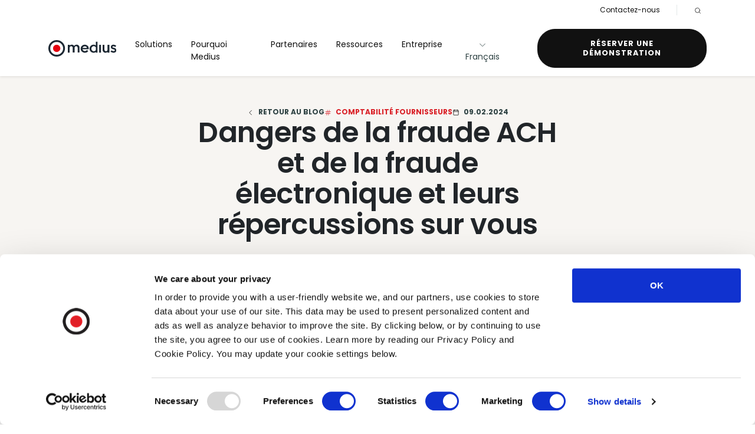

--- FILE ---
content_type: text/html; charset=utf-8
request_url: https://www.medius.com/fr/blog/dangers-de-la-fraude-ach-et-de-la-fraude-electronique-et-leurs-repercussions-sur-vous/
body_size: 28988
content:



<!doctype html>
<html lang="fr">
<head>
    <!-- Required meta tags -->
    <meta charset="utf-8">
    <meta name="viewport" content="width=device-width, initial-scale=1">

    
    <link rel="stylesheet" href="https://fonts.googleapis.com/css?family=Poppins:400,500,600,700">
    
    
    
        <script type="application/ld+json">{"@context":"https://schema.org","@type":"BlogPosting","name":"Dangers de la fraude ACH et de la fraude \u00E9lectronique et leurs r\u00E9percussions sur vous","image":{"@type":"ImageObject","url":"https://www.medius.com/media/r4gl0keg/ach-wire-transfer-business-fraud-electronic-fraud-prevention.jpeg?width=1102\u0026height=632\u0026v=1d916f812cc7530"},"mainEntityOfPage":"https://www.medius.com/fr/blog/dangers-de-la-fraude-ach-et-de-la-fraude-electronique-et-leurs-repercussions-sur-vous/","url":"https://www.medius.com/fr/blog/dangers-de-la-fraude-ach-et-de-la-fraude-electronique-et-leurs-repercussions-sur-vous/","author":{"@type":"Organization","url":"https://www.medius.com/fr/"},"dateModified":"2025-03-07","datePublished":"2024-02-09","headline":"Dangers de la fraude ACH et de la fraude \u00E9lectronique et leurs r\u00E9percussions sur vous","isPartOf":{"@type":"Blog","@id":"https://www.medius.com/fr/blog/","name":"Accounts Payable Blog\u00A0|\u00A0Ressources pour les professionnels des CF\u00A0|\u00A0Medius","publisher":{"@type":"Organization","@id":"https://www.medius.com/fr/"}},"publisher":{"@type":"Organization","@id":"https://www.medius.com/fr/","logo":{"@type":"ImageObject","url":"https://www.medius.com/media/1tbhge1n/medius_logo.svg","height":28,"width":115}}}</script>
    <!-- Cached - UmbracoCacheTagHelper_postArticleSchemaViewComponent_1937_fr - 22/01/2026 22:27:27 -->



    <script>
        !(function (cfg){function e(){cfg.onInit&&cfg.onInit(n)}var x,w,D,t,E,n,C=window,O=document,b=C.location,q="script",I="ingestionendpoint",L="disableExceptionTracking",j="ai.device.";"instrumentationKey"[x="toLowerCase"](),w="crossOrigin",D="POST",t="appInsightsSDK",E=cfg.name||"appInsights",(cfg.name||C[t])&&(C[t]=E),n=C[E]||function(g){var f=!1,m=!1,h={initialize:!0,queue:[],sv:"8",version:2,config:g};function v(e,t){var n={},i="Browser";function a(e){e=""+e;return 1===e.length?"0"+e:e}return n[j+"id"]=i[x](),n[j+"type"]=i,n["ai.operation.name"]=b&&b.pathname||"_unknown_",n["ai.internal.sdkVersion"]="javascript:snippet_"+(h.sv||h.version),{time:(i=new Date).getUTCFullYear()+"-"+a(1+i.getUTCMonth())+"-"+a(i.getUTCDate())+"T"+a(i.getUTCHours())+":"+a(i.getUTCMinutes())+":"+a(i.getUTCSeconds())+"."+(i.getUTCMilliseconds()/1e3).toFixed(3).slice(2,5)+"Z",iKey:e,name:"Microsoft.ApplicationInsights."+e.replace(/-/g,"")+"."+t,sampleRate:100,tags:n,data:{baseData:{ver:2}},ver:undefined,seq:"1",aiDataContract:undefined}}var n,i,t,a,y=-1,T=0,S=["js.monitor.azure.com","js.cdn.applicationinsights.io","js.cdn.monitor.azure.com","js0.cdn.applicationinsights.io","js0.cdn.monitor.azure.com","js2.cdn.applicationinsights.io","js2.cdn.monitor.azure.com","az416426.vo.msecnd.net"],o=g.url||cfg.src,r=function(){return s(o,null)};function s(d,t){if((n=navigator)&&(~(n=(n.userAgent||"").toLowerCase()).indexOf("msie")||~n.indexOf("trident/"))&&~d.indexOf("ai.3")&&(d=d.replace(/(\/)(ai\.3\.)([^\d]*)$/,function(e,t,n){return t+"ai.2"+n})),!1!==cfg.cr)for(var e=0;e<S.length;e++)if(0<d.indexOf(S[e])){y=e;break}var n,i=function(e){var a,t,n,i,o,r,s,c,u,l;h.queue=[],m||(0<=y&&T+1<S.length?(a=(y+T+1)%S.length,p(d.replace(/^(.*\/\/)([\w\.]*)(\/.*)$/,function(e,t,n,i){return t+S[a]+i})),T+=1):(f=m=!0,s=d,!0!==cfg.dle&&(c=(t=function(){var e,t={},n=g.connectionString;if(n)for(var i=n.split(";"),a=0;a<i.length;a++){var o=i[a].split("=");2===o.length&&(t[o[0][x]()]=o[1])}return t[I]||(e=(n=t.endpointsuffix)?t.location:null,t[I]="https://"+(e?e+".":"")+"dc."+(n||"services.visualstudio.com")),t}()).instrumentationkey||g.instrumentationKey||"",t=(t=(t=t[I])&&"/"===t.slice(-1)?t.slice(0,-1):t)?t+"/v2/track":g.endpointUrl,t=g.userOverrideEndpointUrl||t,(n=[]).push((i="SDK LOAD Failure: Failed to load Application Insights SDK script (See stack for details)",o=s,u=t,(l=(r=v(c,"Exception")).data).baseType="ExceptionData",l.baseData.exceptions=[{typeName:"SDKLoadFailed",message:i.replace(/\./g,"-"),hasFullStack:!1,stack:i+"\nSnippet failed to load ["+o+"] -- Telemetry is disabled\nHelp Link: https://go.microsoft.com/fwlink/?linkid=2128109\nHost: "+(b&&b.pathname||"_unknown_")+"\nEndpoint: "+u,parsedStack:[]}],r)),n.push((l=s,i=t,(u=(o=v(c,"Message")).data).baseType="MessageData",(r=u.baseData).message='AI (Internal): 99 message:"'+("SDK LOAD Failure: Failed to load Application Insights SDK script (See stack for details) ("+l+")").replace(/\"/g,"")+'"',r.properties={endpoint:i},o)),s=n,c=t,JSON&&((u=C.fetch)&&!cfg.useXhr?u(c,{method:D,body:JSON.stringify(s),mode:"cors"}):XMLHttpRequest&&((l=new XMLHttpRequest).open(D,c),l.setRequestHeader("Content-type","application/json"),l.send(JSON.stringify(s)))))))},a=function(e,t){m||setTimeout(function(){!t&&h.core||i()},500),f=!1},p=function(e){var n=O.createElement(q),e=(n.src=e,t&&(n.integrity=t),n.setAttribute("data-ai-name",E),cfg[w]);return!e&&""!==e||"undefined"==n[w]||(n[w]=e),n.onload=a,n.onerror=i,n.onreadystatechange=function(e,t){"loaded"!==n.readyState&&"complete"!==n.readyState||a(0,t)},cfg.ld&&cfg.ld<0?O.getElementsByTagName("head")[0].appendChild(n):setTimeout(function(){O.getElementsByTagName(q)[0].parentNode.appendChild(n)},cfg.ld||0),n};p(d)}cfg.sri&&(n=o.match(/^((http[s]?:\/\/.*\/)\w+(\.\d+){1,5})\.(([\w]+\.){0,2}js)$/))&&6===n.length?(d="".concat(n[1],".integrity.json"),i="@".concat(n[4]),l=window.fetch,t=function(e){if(!e.ext||!e.ext[i]||!e.ext[i].file)throw Error("Error Loading JSON response");var t=e.ext[i].integrity||null;s(o=n[2]+e.ext[i].file,t)},l&&!cfg.useXhr?l(d,{method:"GET",mode:"cors"}).then(function(e){return e.json()["catch"](function(){return{}})}).then(t)["catch"](r):XMLHttpRequest&&((a=new XMLHttpRequest).open("GET",d),a.onreadystatechange=function(){if(a.readyState===XMLHttpRequest.DONE)if(200===a.status)try{t(JSON.parse(a.responseText))}catch(e){r()}else r()},a.send())):o&&r();try{h.cookie=O.cookie}catch(k){}function e(e){for(;e.length;)!function(t){h[t]=function(){var e=arguments;f||h.queue.push(function(){h[t].apply(h,e)})}}(e.pop())}var c,u,l="track",d="TrackPage",p="TrackEvent",l=(e([l+"Event",l+"PageView",l+"Exception",l+"Trace",l+"DependencyData",l+"Metric",l+"PageViewPerformance","start"+d,"stop"+d,"start"+p,"stop"+p,"addTelemetryInitializer","setAuthenticatedUserContext","clearAuthenticatedUserContext","flush"]),h.SeverityLevel={Verbose:0,Information:1,Warning:2,Error:3,Critical:4},(g.extensionConfig||{}).ApplicationInsightsAnalytics||{});return!0!==g[L]&&!0!==l[L]&&(e(["_"+(c="onerror")]),u=C[c],C[c]=function(e,t,n,i,a){var o=u&&u(e,t,n,i,a);return!0!==o&&h["_"+c]({message:e,url:t,lineNumber:n,columnNumber:i,error:a,evt:C.event}),o},g.autoExceptionInstrumented=!0),h}(cfg.cfg),(C[E]=n).queue&&0===n.queue.length?(n.queue.push(e),n.trackPageView({})):e();})({
          src: "https://js.monitor.azure.com/scripts/b/ai.3.gbl.min.js",
          crossOrigin: "anonymous", // When supplied this will add the provided value as the cross origin attribute on the script tag
          cfg: { // Application Insights Configuration
            connectionString: 'InstrumentationKey=e1c22c8f-c653-4297-8862-72f26837e1cd;IngestionEndpoint=https://eastus-8.in.applicationinsights.azure.com/;LiveEndpoint=https://eastus.livediagnostics.monitor.azure.com/',
            disableCookiesUsage: true
        }});
    </script>

    
    <!-- GTM - T&#xEA;te -->
<!-- Google Tag Manager -->
<script>(function(w,d,s,l,i){w[l]=w[l]||[];w[l].push({'gtm.start':
new Date().getTime(),event:'gtm.js'});var f=d.getElementsByTagName(s)[0],
j=d.createElement(s),dl=l!='dataLayer'?'&l='+l:'';j.async=true;j.src=
'/connect/?id='+i+dl;f.parentNode.insertBefore(j,f);
})(window,document,'script','dataLayer','');</script>
<!-- End Google Tag Manager -->    <!-- Code Marketo Munchkin -->
<script type="text/javascript">
(function() {
  var didInit = false;
  function initMunchkin() {
    if(didInit === false) {
      didInit = true;
      Munchkin.init('880-TZC-395');
    }
  }
  var s = document.createElement('script');
  s.type = 'text/javascript';
  s.async = true;
  s.src = '//munchkin.marketo.net/munchkin.js';
  s.onreadystatechange = function() {
    if (this.readyState == 'complete' || this.readyState == 'loaded') {
      initMunchkin();
    }
  };
  s.onload = initMunchkin;
  document.getElementsByTagName('head')[0].appendChild(s);
})();
</script>    <!-- PathFactory Jukebox -->
<script type="text/javascript">
   (function(j,u,k,e,b,o,x){j[b]=j[b]||function(){
   (j[b].q=j[b].q||[]).push(arguments)},j[b].l=1*new Date();o=u.createElement(k),
   x=u.getElementsByTagName(k)[0];o.async=1;o.src=e;x.parentNode.insertBefore(o,x)
   })(window,document,'script','https://cdn-app.pathfactory.com/production/jukebox/current/jukebox.js','lbhq');
     lbhq('create', 'LB-4164E5D6-10803');
</script>    <!-- Google&#xA0;Optimize -->
<script src="https://www.googleoptimize.com/optimize.js?id=OPT-KR67TZT"></script>

    

    <link rel="apple-touch-icon" sizes="180x180" href="https://www.medius.com/media/jlrpbymz/medius_favicon_32.png?width=180&amp;height=180&amp;v=1d955f3f7731ab0">
    <link rel="icon" type="image/png" sizes="32x32" href="https://www.medius.com/media/jlrpbymz/medius_favicon_32.png?width=32&amp;height=32&amp;v=1d955f3f7731ab0">

<meta name="twitter:card" content="summary_large_image" />

<link rel="canonical" href="https://www.medius.com/fr/blog/dangers-de-la-fraude-ach-et-de-la-fraude-electronique-et-leurs-repercussions-sur-vous/" />
<meta property="og:url" content="https://www.medius.com/fr/blog/dangers-de-la-fraude-ach-et-de-la-fraude-electronique-et-leurs-repercussions-sur-vous/" />

    <meta name="robots" content="INDEX, FOLLOW" />

<title>Les dangers de la fraude ACH et de la fraude &#xE9;lectronique et leurs r&#xE9;percussions sur vous </title>
<meta property="og:title" content="Les dangers de la fraude ACH et de la fraude &#xE9;lectronique et leurs r&#xE9;percussions sur vous" />
<meta name="twitter:title" content="Les dangers de la fraude ACH et de la fraude &#xE9;lectronique et leurs r&#xE9;percussions sur vous" />

    <meta name="description" content="Apprenez-en davantage sur la hausse de la fraude ACH et de la fraude &#xE9;lectronique ainsi que sur les mesures pr&#xE9;ventives visant &#xE0; pr&#xE9;server la confidentialit&#xE9; des informations relatives aux comptes de l&#x2019;entreprise." />
    <meta property="og:description" content="Apprenez-en davantage sur la hausse de la fraude ACH et de la fraude &#xE9;lectronique ainsi que sur les mesures pr&#xE9;ventives visant &#xE0; pr&#xE9;server la confidentialit&#xE9; des informations relatives aux comptes de l&#x2019;entreprise." />
    <meta name="twitter:description" content="Apprenez-en davantage sur la hausse de la fraude ACH et de la fraude &#xE9;lectronique ainsi que sur les mesures pr&#xE9;ventives visant &#xE0; pr&#xE9;server la confidentialit&#xE9; des informations relatives aux comptes de l&#x2019;entreprise." />

    <meta property="og:image" content="https://www.medius.com/media/qwicpkbv/medius-social-share-1440-x-1440.png?width=1200&amp;height=630&amp;v=1d955f3be0f54f0" />
    <meta name="twitter:image" content="https://www.medius.com/media/qwicpkbv/medius-social-share-1440-x-1440.png?width=1200&amp;height=630&amp;v=1d955f3be0f54f0" />

    
        
    <link rel="alternate" href="https://www.medius.com/blog/the-dangers-of-ach-and-wire-fraud-and-how-it-may-affect-you/" hreflang="en" />
    <link rel="alternate" href="https://www.medius.com/fr/blog/dangers-de-la-fraude-ach-et-de-la-fraude-electronique-et-leurs-repercussions-sur-vous/" hreflang="fr" />

    <!-- Cached - UmbracoCacheTagHelper_pageHrefLang_1937_fr - 22/01/2026 22:27:27 -->

    
    
        <link rel="stylesheet" href="/dist/css/medius.min.css?v=wYi6IsGlXVIc5OVxbtN_fvTtouTkUIFP0HJy4ep34K0" />
    

    
    
    <!-- Custom Marketo Styling -->
<style>
    .mktoFormRow:has(input[type="hidden"]) {
        margin-bottom: 0 !important;
    }
    
    .mktoFormRow .mktoFormCol:has(.mktoHtmlText) {
        min-height: unset;
    }
</style> 
</head>
<body>
    
    
    <!-- GTM - Corps -->
<!-- Google Tag Manager (noscript) -->
<noscript><iframe src="https://www.googletagmanager.com/ns.html?id=GTM-5C3BNRJ"
height="0" width="0" style="display:none;visibility:hidden"></iframe></noscript>
<!-- End Google Tag Manager (noscript) -->


    


<header class="sticky-top fixed-top bg-white shadow-sm">
    

    
            <div class="eyebrow">
                <ul class="nav">
                        <li class="nav-item dropdown d-none d-xxl-flex">
                            
        <button class="nav-link border-0 bg-transparent w-100" type="button" data-bs-toggle="dropdown" data-bs-display="static" aria-expanded="false">
            <i class="icon"><svg xmlns="http://www.w3.org/2000/svg" width="192" height="192" fill="#000000" viewBox="0 0 256 256"><polyline points="208 96 128 176 48 96" fill="none" stroke="#000000" stroke-linecap="round" stroke-linejoin="round" stroke-width="16"></polyline></svg></i>
            <span>Fran&#xE7;ais</span>
        </button>        
    <div id="">
        <ul class="dropdown-menu dropdown-menu-lg-end language-dropdown shadow-sm list-unstyled border-0 w-lg-auto w-100 mt-lg-2 mt-0 mb-3 p-4 rounded-0" aria-labelledby="language-dropdown">
                <li>
                    <a class="dropdown-item rounded text-sm px-lg-3 px-0 py-1" href="/blog/the-dangers-of-ach-and-wire-fraud-and-how-it-may-affect-you/">Anglais</a>
                </li>
                <li>
                    <a class="dropdown-item rounded text-sm px-lg-3 px-0 py-1" href="/sv/">Su&#xE9;dois</a>
                </li>
                <li>
                    <a class="dropdown-item rounded text-sm px-lg-3 px-0 py-1 active" href="/fr/blog/dangers-de-la-fraude-ach-et-de-la-fraude-electronique-et-leurs-repercussions-sur-vous/">Fran&#xE7;ais</a>
                </li>
                <li>
                    <a class="dropdown-item rounded text-sm px-lg-3 px-0 py-1" href="/nl/">N&#xE9;erlandais</a>
                </li>
                <li>
                    <a class="dropdown-item rounded text-sm px-lg-3 px-0 py-1" href="/da/">Danois</a>
                </li>
                <li>
                    <a class="dropdown-item rounded text-sm px-lg-3 px-0 py-1" href="/no/">Norv&#xE9;gien</a>
                </li>
        </ul>
    </div>

                        </li>
                        <li class="nav-item">
                            <a class="nav-link" href="/fr/contactez-nous/">Contactez-nous</a>
                        </li>
                        <li class="nav-item align-items-center">
                            <div class="search-spacer">
                                <form action="https://www.medius.com/fr/recherche/" method="get" class="eyebrow-search-form d-flex align-items-center d-none">
                                    <label for="keyword" class="visually-hidden">
                                        Terme de recherche
                                    </label>
                                    <input class="form-control form-control-sm text-xs" type="text" name="keyword" placeholder="Recherche..." />
                                    <button type="submit" class="btn btn-eyebrow btn-link">
                                        <i class="icon"><svg xmlns="http://www.w3.org/2000/svg" width="192" height="192" fill="#000000" viewBox="0 0 256 256"><rect width="256" height="256" fill="none"></rect><circle cx="116" cy="116" r="84" fill="none" stroke="#000000" stroke-linecap="round" stroke-linejoin="round" stroke-width="16"></circle><line x1="175.4" y1="175.4" x2="224" y2="224" fill="none" stroke="#000000" stroke-linecap="round" stroke-linejoin="round" stroke-width="16"></line></svg></i>
                                        <span class="visually-hidden">
                                            Recherche
                                        </span>
                                    </button>
                                </form>
                                <div class="d-flex align-items-center ms-n2">
                                    <button type="button" class="btn btn-eyebrow btn-link" id="revealSearch">
                                        <i class="icon"><svg xmlns="http://www.w3.org/2000/svg" width="192" height="192" fill="#000000" viewBox="0 0 256 256"><rect width="256" height="256" fill="none"></rect><circle cx="116" cy="116" r="84" fill="none" stroke="#000000" stroke-linecap="round" stroke-linejoin="round" stroke-width="16"></circle><line x1="175.4" y1="175.4" x2="224" y2="224" fill="none" stroke="#000000" stroke-linecap="round" stroke-linejoin="round" stroke-width="16"></line></svg></i>
                                        <span class="visually-hidden">
                                            Recherche ouverte
                                        </span>
                                    </button>
                                </div>
                            </div>
                        </li>
                </ul>
            </div>
        <nav class="navbar navbar-expand-lg">
            <div class="container">
                <div class="d-flex align-items-center w-lg-auto w-100">
                    <a class="navbar-brand" href="https://www.medius.com/fr/">
                                <img class="logo" src="https://www.medius.com/media/1tbhge1n/medius_logo.svg" alt="" loading="eager" />
                        <span class="visually-hidden">Medius</span>
                    </a>
                    <div class="ms-auto d-flex d-lg-none eyebrow-mobile">
                    </div>
                    <button class="navbar-toggler border-0 me-3"
                            type="button"
                            data-bs-toggle="collapse"
                            data-bs-target="#languageToggler"
                            aria-controls="languageToggler"
                            aria-expanded="false"
                            aria-label="Toggle Languages">
                        <i class="icon-primary navbar-toggler-open icon"><svg xmlns="http://www.w3.org/2000/svg" viewBox="0 0 512 512"><!--!Font Awesome Pro 6.6.0 by @fontawesome - https://fontawesome.com License - https://fontawesome.com/license (Commercial License) Copyright 2024 Fonticons, Inc.--><path d="M256 480c16.7 0 40.4-14.4 61.9-57.3c9.9-19.8 18.2-43.7 24.1-70.7l-172 0c5.9 27 14.2 50.9 24.1 70.7C215.6 465.6 239.3 480 256 480zM164.3 320l183.4 0c2.8-20.2 4.3-41.7 4.3-64s-1.5-43.8-4.3-64l-183.4 0c-2.8 20.2-4.3 41.7-4.3 64s1.5 43.8 4.3 64zM170 160l172 0c-5.9-27-14.2-50.9-24.1-70.7C296.4 46.4 272.7 32 256 32s-40.4 14.4-61.9 57.3C184.2 109.1 175.9 133 170 160zm210 32c2.6 20.5 4 41.9 4 64s-1.4 43.5-4 64l90.8 0c6-20.3 9.3-41.8 9.3-64s-3.2-43.7-9.3-64L380 192zm78.5-32c-25.9-54.5-73.1-96.9-130.9-116.3c21 28.3 37.6 68.8 47.2 116.3l83.8 0zm-321.1 0c9.6-47.6 26.2-88 47.2-116.3C126.7 63.1 79.4 105.5 53.6 160l83.7 0zm-96 32c-6 20.3-9.3 41.8-9.3 64s3.2 43.7 9.3 64l90.8 0c-2.6-20.5-4-41.9-4-64s1.4-43.5 4-64l-90.8 0zM327.5 468.3c57.8-19.5 105-61.8 130.9-116.3l-83.8 0c-9.6 47.6-26.2 88-47.2 116.3zm-143 0c-21-28.3-37.5-68.8-47.2-116.3l-83.7 0c25.9 54.5 73.1 96.9 130.9 116.3zM256 512A256 256 0 1 1 256 0a256 256 0 1 1 0 512z"/></svg></i>
                        <i class="icon-primary navbar-toggler-close icon"><svg xmlns="http://www.w3.org/2000/svg" width="192" height="192" fill="#000000" viewBox="0 0 256 256"><line x1="200" y1="56" x2="56" y2="200" stroke="#000000" stroke-linecap="round" stroke-linejoin="round" stroke-width="16"></line><line x1="200" y1="200" x2="56" y2="56" stroke="#000000" stroke-linecap="round" stroke-linejoin="round" stroke-width="16"></line></svg></i>
                    </button>
                    <button class="navbar-toggler border-0"
                            type="button"
                            data-bs-toggle="collapse"
                            data-bs-target="#navbarToggler"
                            aria-controls="navbarToggler"
                            aria-expanded="false"
                            aria-label="Toggle navigation">
                        <i class="icon-primary navbar-toggler-open icon"><svg xmlns="http://www.w3.org/2000/svg" width="192" height="192" fill="#000000" viewBox="0 0 256 256"><line x1="40" y1="128" x2="216" y2="128" stroke="#000000" stroke-linecap="round" stroke-linejoin="round" stroke-width="16"></line><line x1="40" y1="64" x2="216" y2="64" stroke="#000000" stroke-linecap="round" stroke-linejoin="round" stroke-width="16"></line><line x1="40" y1="192" x2="216" y2="192" stroke="#000000" stroke-linecap="round" stroke-linejoin="round" stroke-width="16"></line></svg></i>
                        <i class="icon-primary navbar-toggler-close icon"><svg xmlns="http://www.w3.org/2000/svg" width="192" height="192" fill="#000000" viewBox="0 0 256 256"><line x1="200" y1="56" x2="56" y2="200" stroke="#000000" stroke-linecap="round" stroke-linejoin="round" stroke-width="16"></line><line x1="200" y1="200" x2="56" y2="56" stroke="#000000" stroke-linecap="round" stroke-linejoin="round" stroke-width="16"></line></svg></i>
                    </button>
                </div>
                
    <div id="languageToggler" class="collapse navbar-collapse">
        <ul class="d-lg-none list-unstyled border-0 w-lg-auto w-100 mt-lg-2 mt-0 mb-3 p-4 rounded-0" aria-labelledby="language-dropdown">
                <li>
                    <a class="dropdown-item rounded text-sm px-lg-3 px-0 py-1" href="/blog/the-dangers-of-ach-and-wire-fraud-and-how-it-may-affect-you/">Anglais</a>
                </li>
                <li>
                    <a class="dropdown-item rounded text-sm px-lg-3 px-0 py-1" href="/sv/">Su&#xE9;dois</a>
                </li>
                <li>
                    <a class="dropdown-item rounded text-sm px-lg-3 px-0 py-1 active" href="/fr/blog/dangers-de-la-fraude-ach-et-de-la-fraude-electronique-et-leurs-repercussions-sur-vous/">Fran&#xE7;ais</a>
                </li>
                <li>
                    <a class="dropdown-item rounded text-sm px-lg-3 px-0 py-1" href="/nl/">N&#xE9;erlandais</a>
                </li>
                <li>
                    <a class="dropdown-item rounded text-sm px-lg-3 px-0 py-1" href="/da/">Danois</a>
                </li>
                <li>
                    <a class="dropdown-item rounded text-sm px-lg-3 px-0 py-1" href="/no/">Norv&#xE9;gien</a>
                </li>
        </ul>
    </div>

                <div class="collapse navbar-collapse navbar-nav-scroll pe-lg-0 me-lg-0 pe-3 me-n3" id="navbarToggler">
                    <ul class="navbar-nav mb-lg-0 mb-6 pb-lg-0 pb-4">
                        

    <li class="nav-item mega-nav-item dropdown">
        <a class="nav-link" id="nav-link-5603840d554e3f18967dac5103611236" href="/fr/presentation-des-solutions/">Solutions</a>
        <button class="nav-link-toggle my-auto d-lg-none btn shadow-sm border-gray-100" type="button" data-bs-toggle="dropdown" data-bs-auto-close="outside" aria-expanded="false">
            <i class="icon"><svg xmlns="http://www.w3.org/2000/svg" width="192" height="192" fill="#000000" viewBox="0 0 256 256"><polyline points="208 96 128 176 48 96" fill="none" stroke="#000000" stroke-linecap="round" stroke-linejoin="round" stroke-width="16"></polyline></svg></i>
        </button>
        <div class="dropdown-container position-lg-fixed start-0 w-100 overflow-hidden d-flex justify-content-center bg-gray-100 shadow mt-lg-2">
            <div class="dropdown-menu bg-transparent container position-relative border-0 p-0">
                    <div class="col-lg-3 pt-2 py-lg-3 px-4">
                        <ul class="list-unstyled mb-last-child-0 px-1 px-lg-0">
                                <li class="mb-3">
                                        <div class="nav-group-header">
                                            Par produit
                                        </div>
        <div class="d-lg-flex pb-2">
                <ul class="span-column col-lg-12 list-unstyled pe-3 mb-last-0 mt-2">

<li class="mb-1">
    <a class="nav-group-link dropdown-item rounded ps-3 pe-2 py-1" href="/fr/presentation-des-solutions/">
            <div class="text-wrap text-sm">Pr&#xE9;sentation des solutions</div>
    </a>
</li>
<li class="mb-1">
    <div class="d-flex align-items-center">
            <a class="nav-group-link dropdown-item rounded ps-3 pe-2 py-1" href="/fr/presentation-des-solutions/ap-automation/">
        <div class="text-wrap text-sm d-flex flex-row align-items-center">
            AP Automation
            

        </div>
            </a>
        <button role="button" class="tertiary-toggle dropdown-item collapsed w-25 d-flex justify-content-center rounded p-2"
             data-bs-auto-close="outside"
             aria-expanded="false"
             data-bs-toggle="collapse"
             data-bs-target="#tertiary-dropdown-33f9cebed8583d9f9c9af518cf331c1b">
            <i class="icon"><svg xmlns="http://www.w3.org/2000/svg" width="192" height="192" fill="#000000" viewBox="0 0 256 256"><polyline points="208 96 128 176 48 96" fill="none" stroke="#000000" stroke-linecap="round" stroke-linejoin="round" stroke-width="16"></polyline></svg></i>
        </button>

    </div>
    <ul class="tertiary-dropdown list-unstyled ms-3 collapse" id="tertiary-dropdown-33f9cebed8583d9f9c9af518cf331c1b">
                <li>
                    <a class="nav-group-link dropdown-item rounded ps-3 pe-2 py-1" href="/fr/presentation-des-solutions/ap-automation/facturation-electronique/">
                        <div class="text-wrap text-sm">Facturation &#xE9;lectronique</div>
                    </a>
                </li>
                <li>
                    <a class="nav-group-link dropdown-item rounded ps-3 pe-2 py-1" href="/fr/presentation-des-solutions/ap-automation/rapprochement-des-factures-fournisseurs/">
                        <div class="text-wrap text-sm">Rapprochement des factures fournisseurs</div>
                    </a>
                </li>
                <li>
                    <a class="nav-group-link dropdown-item rounded ps-3 pe-2 py-1" href="/fr/presentation-des-solutions/ap-automation/automatisation-des-factures/">
                        <div class="text-wrap text-sm">Automatisation des factures</div>
                    </a>
                </li>
                <li>
                    <a class="nav-group-link dropdown-item rounded ps-3 pe-2 py-1" href="/fr/presentation-des-solutions/ap-automation/capture-des-factures/">
                        <div class="text-wrap text-sm">Capture des factures</div>
                    </a>
                </li>
                <li>
                    <a class="nav-group-link dropdown-item rounded ps-3 pe-2 py-1" href="/fr/presentation-des-solutions/ap-automation/conformite/">
                        <div class="text-wrap text-sm">Conformit&#xE9;</div>
                    </a>
                </li>
                <li>
                    <a class="nav-group-link dropdown-item rounded ps-3 pe-2 py-1" href="/fr/presentation-des-solutions/ap-automation/conformite/obligation-pdp/">
                        <div class="text-wrap text-sm">Obligation PDP</div>
                    </a>
                </li>
        
    </ul>
</li>

<li class="mb-1">
    <div class="d-flex align-items-center">
            <a class="nav-group-link dropdown-item rounded ps-3 pe-2 py-1" href="/fr/presentation-des-solutions/automatisation-des-paiements/">
        <div class="text-wrap text-sm d-flex flex-row align-items-center">
            Automatisation des paiements
            

        </div>
            </a>
        <button role="button" class="tertiary-toggle dropdown-item collapsed w-25 d-flex justify-content-center rounded p-2"
             data-bs-auto-close="outside"
             aria-expanded="false"
             data-bs-toggle="collapse"
             data-bs-target="#tertiary-dropdown-782a7ed8bcc83aae9784acb8d68cd519">
            <i class="icon"><svg xmlns="http://www.w3.org/2000/svg" width="192" height="192" fill="#000000" viewBox="0 0 256 256"><polyline points="208 96 128 176 48 96" fill="none" stroke="#000000" stroke-linecap="round" stroke-linejoin="round" stroke-width="16"></polyline></svg></i>
        </button>

    </div>
    <ul class="tertiary-dropdown list-unstyled ms-3 collapse" id="tertiary-dropdown-782a7ed8bcc83aae9784acb8d68cd519">
                <li>
                    <a class="nav-group-link dropdown-item rounded ps-3 pe-2 py-1" href="/fr/presentation-des-solutions/automatisation-des-paiements/comment-fonctionne-payments/">
                        <div class="text-wrap text-sm">Comment fonctionne Payments</div>
                    </a>
                </li>
        
    </ul>
</li>



<li class="mb-1">
    <a class="nav-group-link dropdown-item rounded ps-3 pe-2 py-1" href="/fr/presentation-des-solutions/detection-des-fraudes-et-des-risques/">
            <div class="text-wrap text-sm">
                D&#xE9;tection des fraudes et des risques
                

            </div>
    </a>
</li>


<li class="mb-1">
    <a class="nav-group-link dropdown-item rounded ps-3 pe-2 py-1" href="/fr/presentation-des-solutions/medius-copilot/">
            <div class="text-wrap text-sm">
                Medius Copilot
                

            </div>
    </a>
</li>


<li class="mb-1">
    <a class="nav-group-link dropdown-item rounded ps-3 pe-2 py-1" href="/fr/presentation-des-solutions/supplier-conversations/">
            <div class="text-wrap text-sm">
                Supplier Conversations
                

            </div>
    </a>
</li>

<li class="mb-1">
    <a class="nav-group-link dropdown-item rounded ps-3 pe-2 py-1" href="/fr/presentation-des-solutions/gestion-des-achats/">
            <div class="text-wrap text-sm">Gestion des achats</div>
    </a>
</li>
<li class="mb-1">
    <div class="d-flex align-items-center">
            <a class="nav-group-link dropdown-item rounded ps-3 pe-2 py-1" href="/fr/presentation-des-solutions/gestion-des-notes-de-frais/">
        <div class="text-wrap text-sm d-flex flex-row align-items-center">
            Gestion des notes de frais
            

        </div>
            </a>
        <button role="button" class="tertiary-toggle dropdown-item collapsed w-25 d-flex justify-content-center rounded p-2"
             data-bs-auto-close="outside"
             aria-expanded="false"
             data-bs-toggle="collapse"
             data-bs-target="#tertiary-dropdown-9e34e6bf7dd24d3fb12a21b58bccf641">
            <i class="icon"><svg xmlns="http://www.w3.org/2000/svg" width="192" height="192" fill="#000000" viewBox="0 0 256 256"><polyline points="208 96 128 176 48 96" fill="none" stroke="#000000" stroke-linecap="round" stroke-linejoin="round" stroke-width="16"></polyline></svg></i>
        </button>

    </div>
    <ul class="tertiary-dropdown list-unstyled ms-3 collapse" id="tertiary-dropdown-9e34e6bf7dd24d3fb12a21b58bccf641">
                <li>
                    <a class="nav-group-link dropdown-item rounded ps-3 pe-2 py-1" href="/fr/presentation-des-solutions/gestion-des-notes-de-frais/application-mobile/">
                        <div class="text-wrap text-sm">Application mobile</div>
                    </a>
                </li>
                <li>
                    <a class="nav-group-link dropdown-item rounded ps-3 pe-2 py-1" href="/fr/presentation-des-solutions/gestion-des-notes-de-frais/cartes-de-paiement/">
                        <div class="text-wrap text-sm">Cartes de paiement</div>
                    </a>
                </li>
                <li>
                    <a class="nav-group-link dropdown-item rounded ps-3 pe-2 py-1" href="/fr/presentation-des-solutions/gestion-des-notes-de-frais/politique-de-depenses/">
                        <div class="text-wrap text-sm">Politique de d&#xE9;penses</div>
                    </a>
                </li>
                <li>
                    <a class="nav-group-link dropdown-item rounded ps-3 pe-2 py-1" href="/fr/presentation-des-solutions/gestion-des-notes-de-frais/medius-copilot-for-expense/">
                        <div class="text-wrap text-sm">Medius Copilot for Expense</div>
                    </a>
                </li>
                <li>
                    <a class="nav-group-link dropdown-item rounded ps-3 pe-2 py-1" href="/fr/presentation-des-solutions/gestion-des-notes-de-frais/multidevises-et-multi-pays/">
                        <div class="text-wrap text-sm">Multidevises et multi-pays</div>
                    </a>
                </li>
                <li>
                    <a class="nav-group-link dropdown-item rounded ps-3 pe-2 py-1" href="/fr/presentation-des-solutions/gestion-des-notes-de-frais/archivage-legal/">
                        <div class="text-wrap text-sm">Archivage l&#xE9;gal</div>
                    </a>
                </li>
                <li>
                    <a class="nav-group-link dropdown-item rounded ps-3 pe-2 py-1" href="/fr/presentation-des-solutions/gestion-des-notes-de-frais/analytics/">
                        <div class="text-wrap text-sm">Analytics</div>
                    </a>
                </li>
                <li>
                    <a class="nav-group-link dropdown-item rounded ps-3 pe-2 py-1" href="/fr/presentation-des-solutions/gestion-des-notes-de-frais/temoignages-clients/">
                        <div class="text-wrap text-sm">T&#xE9;moignages clients</div>
                    </a>
                </li>
        
    </ul>
</li>

<li class="mb-1">
    <div class="d-flex align-items-center">
            <a class="nav-group-link dropdown-item rounded ps-3 pe-2 py-1" href="/fr/presentation-des-solutions/sourcing-des-fournisseurs/">
        <div class="text-wrap text-sm d-flex flex-row align-items-center">
            Sourcing des fournisseurs
            

        </div>
            </a>
        <button role="button" class="tertiary-toggle dropdown-item collapsed w-25 d-flex justify-content-center rounded p-2"
             data-bs-auto-close="outside"
             aria-expanded="false"
             data-bs-toggle="collapse"
             data-bs-target="#tertiary-dropdown-8dc8cc7e3cf338d5b20c57226599f4a6">
            <i class="icon"><svg xmlns="http://www.w3.org/2000/svg" width="192" height="192" fill="#000000" viewBox="0 0 256 256"><polyline points="208 96 128 176 48 96" fill="none" stroke="#000000" stroke-linecap="round" stroke-linejoin="round" stroke-width="16"></polyline></svg></i>
        </button>

    </div>
    <ul class="tertiary-dropdown list-unstyled ms-3 collapse" id="tertiary-dropdown-8dc8cc7e3cf338d5b20c57226599f4a6">
                <li>
                    <a class="nav-group-link dropdown-item rounded ps-3 pe-2 py-1" href="/fr/presentation-des-solutions/sourcing-des-fournisseurs/logiciel-eauction/">
                        <div class="text-wrap text-sm">Logiciel eAuction</div>
                    </a>
                </li>
                <li>
                    <a class="nav-group-link dropdown-item rounded ps-3 pe-2 py-1" href="/fr/presentation-des-solutions/sourcing-des-fournisseurs/logiciel-etender/">
                        <div class="text-wrap text-sm">Logiciel eTender</div>
                    </a>
                </li>
        
    </ul>
</li>


<li class="mb-1">
    <a class="nav-group-link dropdown-item rounded ps-3 pe-2 py-1" href="/fr/presentation-des-solutions/onboarding-des-fournisseurs/">
            <div class="text-wrap text-sm">Onboarding des fournisseurs</div>
    </a>
</li>

<li class="mb-1">
    <a class="nav-group-link dropdown-item rounded ps-3 pe-2 py-1" href="/fr/presentation-des-solutions/gestion-des-contrats/">
            <div class="text-wrap text-sm">Gestion des contrats</div>
    </a>
</li>

<li class="mb-1">
    <a class="nav-group-link dropdown-item rounded ps-3 pe-2 py-1" href="/fr/presentation-des-solutions/analytics-reporting/">
            <div class="text-wrap text-sm">Analytics &amp; Reporting</div>
    </a>
</li>

<li class="mb-1">
    <a class="nav-group-link dropdown-item rounded ps-3 pe-2 py-1" href="/fr/presentation-des-solutions/integrations/">
            <div class="text-wrap text-sm">Int&#xE9;grations</div>
    </a>
</li>

<li class="mb-1">
    <a class="nav-group-link dropdown-item rounded ps-3 pe-2 py-1" href="/fr/clients/accompagnement-elevate/">
            <div class="text-wrap text-sm">Accompagnement Elevate</div>
    </a>
</li>
                </ul>
        </div>
                                </li>
                        </ul>
                    </div>
                    <div class="col-lg-3 pt-2 py-lg-3 px-4">
                        <ul class="list-unstyled mb-last-child-0 px-1 px-lg-0">
                                <li class="mb-3">
                                        <a class="nav-group-header dropdown-item" href="/fr/clients/">Par secteur</a>
        <div class="d-lg-flex pb-2">
                <ul class="span-column col-lg-12 list-unstyled pe-3 mb-last-0 mt-2">

<li class="mb-1">
    <a class="nav-group-link dropdown-item rounded ps-3 pe-2 py-1" href="/fr/clients/industrie/">
            <div class="text-wrap text-sm">Industrie</div>
    </a>
</li>

<li class="mb-1">
    <a class="nav-group-link dropdown-item rounded ps-3 pe-2 py-1" href="/fr/clients/transport-et-logistique/">
            <div class="text-wrap text-sm">Transport et Logistique</div>
    </a>
</li>

<li class="mb-1">
    <a class="nav-group-link dropdown-item rounded ps-3 pe-2 py-1" href="/fr/clients/distribution/">
            <div class="text-wrap text-sm">Distribution</div>
    </a>
</li>

<li class="mb-1">
    <a class="nav-group-link dropdown-item rounded ps-3 pe-2 py-1" href="/fr/clients/construction/">
            <div class="text-wrap text-sm">Construction</div>
    </a>
</li>

<li class="mb-1">
    <a class="nav-group-link dropdown-item rounded ps-3 pe-2 py-1" href="/fr/clients/agroalimentaire/">
            <div class="text-wrap text-sm">Agroalimentaire</div>
    </a>
</li>

<li class="mb-1">
    <a class="nav-group-link dropdown-item rounded ps-3 pe-2 py-1" href="/fr/clients/sante/">
            <div class="text-wrap text-sm">Sant&#xE9;</div>
    </a>
</li>

<li class="mb-1">
    <a class="nav-group-link dropdown-item rounded ps-3 pe-2 py-1" href="/fr/clients/biens-de-consommation/">
            <div class="text-wrap text-sm">Biens de consommation</div>
    </a>
</li>
                </ul>
        </div>
                                </li>
                        </ul>
                    </div>
                    <div class="col-lg-3 pt-2 py-lg-3 px-4">
                        <ul class="list-unstyled mb-last-child-0 px-1 px-lg-0">
                                <li class="mb-3">
                                        <a class="nav-group-header dropdown-item" href="/fr/presentation-des-solutions/pour-votre-erp/">Par ERP</a>
        <div class="d-lg-flex pb-2">
                <ul class="span-column col-lg-12 list-unstyled pe-3 mb-last-0 mt-2">
<li class="mb-1">
    <div class="d-flex align-items-center">
            <a class="nav-group-link dropdown-item rounded ps-3 pe-2 py-1" href="/fr/presentation-des-solutions/pour-votre-erp/microsoft-dynamics/">
        <div class="text-wrap text-sm d-flex flex-row align-items-center">
            Microsoft Dynamics
            

        </div>
            </a>
        <button role="button" class="tertiary-toggle dropdown-item collapsed w-25 d-flex justify-content-center rounded p-2"
             data-bs-auto-close="outside"
             aria-expanded="false"
             data-bs-toggle="collapse"
             data-bs-target="#tertiary-dropdown-a9cb2a58c8e336e88e822e76559bf857">
            <i class="icon"><svg xmlns="http://www.w3.org/2000/svg" width="192" height="192" fill="#000000" viewBox="0 0 256 256"><polyline points="208 96 128 176 48 96" fill="none" stroke="#000000" stroke-linecap="round" stroke-linejoin="round" stroke-width="16"></polyline></svg></i>
        </button>

    </div>
    <ul class="tertiary-dropdown list-unstyled ms-3 collapse" id="tertiary-dropdown-a9cb2a58c8e336e88e822e76559bf857">
                <li>
                    <a class="nav-group-link dropdown-item rounded ps-3 pe-2 py-1" href="/fr/presentation-des-solutions/pour-votre-erp/microsoft-dynamics/solution-d-automatisation-de-la-comptabilite-fournisseurs-pour-dynamics-365/">
                        <div class="text-wrap text-sm">Logiciel d&#x2019;automatisation de la comptabilit&#xE9; fournisseurs pour Dynamics&#xA0;365</div>
                    </a>
                </li>
                <li>
                    <a class="nav-group-link dropdown-item rounded ps-3 pe-2 py-1" href="/fr/presentation-des-solutions/pour-votre-erp/microsoft-dynamics/traitement-automatise-des-factures/">
                        <div class="text-wrap text-sm">Traitement automatis&#xE9; des factures</div>
                    </a>
                </li>
        
    </ul>
</li>


<li class="mb-1">
    <a class="nav-group-link dropdown-item rounded ps-3 pe-2 py-1" href="/fr/presentation-des-solutions/pour-votre-erp/medius-pour-netsuite/">
            <div class="text-wrap text-sm">Oracle NetSuite</div>
    </a>
</li>

<li class="mb-1">
    <a class="nav-group-link dropdown-item rounded ps-3 pe-2 py-1" href="/fr/presentation-des-solutions/pour-votre-erp/jd-edwards/">
            <div class="text-wrap text-sm">Oracle&#xA0;JDE</div>
    </a>
</li>

<li class="mb-1">
    <a class="nav-group-link dropdown-item rounded ps-3 pe-2 py-1" href="/fr/presentation-des-solutions/pour-votre-erp/sap/">
            <div class="text-wrap text-sm">SAP S/4HANA</div>
    </a>
</li>
<li class="mb-1">
    <div class="d-flex align-items-center">
            <a class="nav-group-link dropdown-item rounded ps-3 pe-2 py-1" href="/fr/presentation-des-solutions/pour-votre-erp/infor/">
        <div class="text-wrap text-sm d-flex flex-row align-items-center">
            Infor
            

        </div>
            </a>
        <button role="button" class="tertiary-toggle dropdown-item collapsed w-25 d-flex justify-content-center rounded p-2"
             data-bs-auto-close="outside"
             aria-expanded="false"
             data-bs-toggle="collapse"
             data-bs-target="#tertiary-dropdown-ad9e616fc7973699bd16c8de8679f493">
            <i class="icon"><svg xmlns="http://www.w3.org/2000/svg" width="192" height="192" fill="#000000" viewBox="0 0 256 256"><polyline points="208 96 128 176 48 96" fill="none" stroke="#000000" stroke-linecap="round" stroke-linejoin="round" stroke-width="16"></polyline></svg></i>
        </button>

    </div>
    <ul class="tertiary-dropdown list-unstyled ms-3 collapse" id="tertiary-dropdown-ad9e616fc7973699bd16c8de8679f493">
                <li>
                    <a class="nav-group-link dropdown-item rounded ps-3 pe-2 py-1" href="/fr/presentation-des-solutions/pour-votre-erp/infor/infor-m3/">
                        <div class="text-wrap text-sm">Infor M3</div>
                    </a>
                </li>
                <li>
                    <a class="nav-group-link dropdown-item rounded ps-3 pe-2 py-1" href="/fr/presentation-des-solutions/pour-votre-erp/infor/infor-ln/">
                        <div class="text-wrap text-sm">Infor LN</div>
                    </a>
                </li>
        
    </ul>
</li>


<li class="mb-1">
    <a class="nav-group-link dropdown-item rounded ps-3 pe-2 py-1" href="/fr/presentation-des-solutions/pour-votre-erp/iptor/">
            <div class="text-wrap text-sm">Iptor</div>
    </a>
</li>
                </ul>
        </div>
                                </li>
                        </ul>
                    </div>
                    <div class="col-lg-3 pt-2 py-lg-3 px-4">
                        <ul class="list-unstyled mb-last-child-0 px-1 px-lg-0">
                                <li class="mb-3">
                                        <a class="nav-group-header dropdown-item" href="/fr/presentation-des-solutions/pour-votre-role/">Par direction / r&#xF4;le</a>
        <div class="d-lg-flex pb-2">
                <ul class="span-column col-lg-12 list-unstyled pe-3 mb-last-0 mt-2">
<li class="mb-1">
    <div class="d-flex align-items-center">
            <a class="nav-group-link dropdown-item rounded ps-3 pe-2 py-1" href="/fr/presentation-des-solutions/pour-votre-role/comptabilite-fournisseurs/">
        <div class="text-wrap text-sm d-flex flex-row align-items-center">
            Comptabilit&#xE9; Fournisseurs
            

        </div>
            </a>
        <button role="button" class="tertiary-toggle dropdown-item collapsed w-25 d-flex justify-content-center rounded p-2"
             data-bs-auto-close="outside"
             aria-expanded="false"
             data-bs-toggle="collapse"
             data-bs-target="#tertiary-dropdown-71e3bb3f319f3ad8be454ef8051029a8">
            <i class="icon"><svg xmlns="http://www.w3.org/2000/svg" width="192" height="192" fill="#000000" viewBox="0 0 256 256"><polyline points="208 96 128 176 48 96" fill="none" stroke="#000000" stroke-linecap="round" stroke-linejoin="round" stroke-width="16"></polyline></svg></i>
        </button>

    </div>
    <ul class="tertiary-dropdown list-unstyled ms-3 collapse" id="tertiary-dropdown-71e3bb3f319f3ad8be454ef8051029a8">
                <li>
                    <a class="nav-group-link dropdown-item rounded ps-3 pe-2 py-1" href="/fr/presentation-des-solutions/pour-votre-role/comptabilite-fournisseurs/reflexions-d-un-responsable-de-la-comptabilite-fournisseurs/">
                        <div class="text-wrap text-sm">R&#xE9;flexions d&#x27;un responsable de la comptabilit&#xE9; fournisseurs</div>
                    </a>
                </li>
        
    </ul>
</li>

<li class="mb-1">
    <div class="d-flex align-items-center">
            <a class="nav-group-link dropdown-item rounded ps-3 pe-2 py-1" href="/fr/presentation-des-solutions/pour-votre-role/finance/">
        <div class="text-wrap text-sm d-flex flex-row align-items-center">
            Finance
            

        </div>
            </a>
        <button role="button" class="tertiary-toggle dropdown-item collapsed w-25 d-flex justify-content-center rounded p-2"
             data-bs-auto-close="outside"
             aria-expanded="false"
             data-bs-toggle="collapse"
             data-bs-target="#tertiary-dropdown-a6c13f04242733ddaf7ba12d773929b3">
            <i class="icon"><svg xmlns="http://www.w3.org/2000/svg" width="192" height="192" fill="#000000" viewBox="0 0 256 256"><polyline points="208 96 128 176 48 96" fill="none" stroke="#000000" stroke-linecap="round" stroke-linejoin="round" stroke-width="16"></polyline></svg></i>
        </button>

    </div>
    <ul class="tertiary-dropdown list-unstyled ms-3 collapse" id="tertiary-dropdown-a6c13f04242733ddaf7ba12d773929b3">
                <li>
                    <a class="nav-group-link dropdown-item rounded ps-3 pe-2 py-1" href="/fr/presentation-des-solutions/pour-votre-role/finance/aller-au-dela-des-factures-pdf/">
                        <div class="text-wrap text-sm">Aller au-del&#xE0; des factures PDF</div>
                    </a>
                </li>
        
    </ul>
</li>


<li class="mb-1">
    <a class="nav-group-link dropdown-item rounded ps-3 pe-2 py-1" href="/fr/presentation-des-solutions/pour-votre-role/achats/">
            <div class="text-wrap text-sm">Achats</div>
    </a>
</li>

<li class="mb-1">
    <a class="nav-group-link dropdown-item rounded ps-3 pe-2 py-1" href="/fr/presentation-des-solutions/pour-votre-role/informatique/">
            <div class="text-wrap text-sm">Informatique</div>
    </a>
</li>

<li class="mb-1">
    <a class="nav-group-link dropdown-item rounded ps-3 pe-2 py-1" href="/fr/presentation-des-solutions/pour-votre-role/responsable-voyages/">
            <div class="text-wrap text-sm">Responsable voyages</div>
    </a>
</li>
                </ul>
        </div>
                                </li>
                                <li class="mb-3">
                                        <a class="nav-group-header dropdown-item" href="/fr/presentation-des-solutions/taille-entreprise/">Par taille d&#x2019;entreprise</a>
        <div class="d-lg-flex pb-2">
                <ul class="span-column col-lg-12 list-unstyled pe-3 mb-last-0 mt-2">


<li class="mb-1">
    <a class="nav-group-link dropdown-item rounded ps-3 pe-2 py-1" href="/fr/presentation-des-solutions/taille-entreprise/grandes-entreprises/">
            <div class="text-wrap text-sm">
                Grandes entreprises
                

            </div>
    </a>
</li>


<li class="mb-1">
    <a class="nav-group-link dropdown-item rounded ps-3 pe-2 py-1" href="/fr/presentation-des-solutions/taille-entreprise/eti/">
            <div class="text-wrap text-sm">
                ETI
                

            </div>
    </a>
</li>
                </ul>
        </div>
                                </li>
                        </ul>
                    </div>
            </div>
        </div>
    </li>

    <li class="nav-item mega-nav-item dropdown">
        <a class="nav-link" id="nav-link-8be0b445ceeb3172b3466f56c80f2d25" href="/fr/a-propos/pourquoi-choisir-medius/">Pourquoi Medius</a>
        <button class="nav-link-toggle my-auto d-lg-none btn shadow-sm border-gray-100" type="button" data-bs-toggle="dropdown" data-bs-auto-close="outside" aria-expanded="false">
            <i class="icon"><svg xmlns="http://www.w3.org/2000/svg" width="192" height="192" fill="#000000" viewBox="0 0 256 256"><polyline points="208 96 128 176 48 96" fill="none" stroke="#000000" stroke-linecap="round" stroke-linejoin="round" stroke-width="16"></polyline></svg></i>
        </button>
        <div class="dropdown-container position-lg-fixed start-0 w-100 overflow-hidden d-flex justify-content-center bg-gray-100 shadow mt-lg-2">
            <div class="dropdown-menu bg-transparent container position-relative border-0 p-0">
                    <div class="col-lg-3 pt-2 py-lg-3 px-4">
                        <ul class="list-unstyled mb-last-child-0 px-1 px-lg-0">
                                <li class="mb-3">
        <div class="d-lg-flex pb-2">
                <ul class="span-column col-lg-12 list-unstyled pe-3 mb-last-0">

<li class="mb-1">
    <a class="nav-group-link dropdown-item rounded ps-3 pe-2 py-1" href="/fr/a-propos/pourquoi-choisir-medius/">
            <div class="text-wrap text-sm">Impact de Medius</div>
    </a>
</li>

<li class="mb-1">
    <a class="nav-group-link dropdown-item rounded ps-3 pe-2 py-1" href="/fr/innovation-et-ia/">
            <div class="text-wrap text-sm">Innovation et IA</div>
    </a>
</li>

<li class="mb-1">
    <a class="nav-group-link dropdown-item rounded ps-3 pe-2 py-1" href="/fr/a-propos/pourquoi-choisir-medius/temoignages-clients/">
            <div class="text-wrap text-sm">T&#xE9;moignages clients</div>
    </a>
</li>

<li class="mb-1">
    <a class="nav-group-link dropdown-item rounded ps-3 pe-2 py-1" href="/fr/innovation-et-ia/comptes-fournisseurs-autonomes/">
            <div class="text-wrap text-sm">Comptes fournisseurs autonomes</div>
    </a>
</li>


<li class="mb-1">
    <a class="nav-group-link dropdown-item rounded ps-3 pe-2 py-1" href="/fr/clients/implementation-rapide/">
            <div class="text-wrap text-sm">
                Impl&#xE9;mentation rapide
                

            </div>
    </a>
</li>
                </ul>
        </div>
                                </li>
                        </ul>
                    </div>
                    <div class="col-lg-3 pt-2 py-lg-3 px-4">
                        <ul class="list-unstyled mb-last-child-0 px-1 px-lg-0">
                                <li class="mb-3">
                                        <div class="nav-group-header">
                                            Services
                                        </div>
        <div class="d-lg-flex pb-2">
                <ul class="span-column col-lg-12 list-unstyled pe-3 mb-last-0 mt-2">

<li class="mb-1">
    <a class="nav-group-link dropdown-item rounded ps-3 pe-2 py-1" href="/fr/clients/services-professionnels/">
            <div class="text-wrap text-sm">Services professionnels</div>
    </a>
</li>

<li class="mb-1">
    <a class="nav-group-link dropdown-item rounded ps-3 pe-2 py-1" href="/fr/clients/succes-client/">
            <div class="text-wrap text-sm">Succ&#xE8;s client</div>
    </a>
</li>

<li class="mb-1">
    <a class="nav-group-link dropdown-item rounded ps-3 pe-2 py-1" href="/fr/clients/accompagnement-elevate/">
            <div class="text-wrap text-sm">Programme de conseil Elevate</div>
    </a>
</li>


<li class="mb-1">
    <a class="nav-group-link dropdown-item rounded ps-3 pe-2 py-1" href="/customers/premium-support/" target="_blank">
            <div class="text-wrap text-sm">
                Support Premium (en anglais)
                

            </div>
    </a>
</li>
                </ul>
        </div>
                                </li>
                        </ul>
                    </div>
            </div>
        </div>
    </li>

    <li class="nav-item mega-nav-item dropdown">
        <a class="nav-link" id="nav-link-1ae2a1e3c9ef3659b49ac94d5c21d32e" href="/fr/partenaires/">Partenaires</a>
        <button class="nav-link-toggle my-auto d-lg-none btn shadow-sm border-gray-100" type="button" data-bs-toggle="dropdown" data-bs-auto-close="outside" aria-expanded="false">
            <i class="icon"><svg xmlns="http://www.w3.org/2000/svg" width="192" height="192" fill="#000000" viewBox="0 0 256 256"><polyline points="208 96 128 176 48 96" fill="none" stroke="#000000" stroke-linecap="round" stroke-linejoin="round" stroke-width="16"></polyline></svg></i>
        </button>
        <div class="dropdown-container position-lg-fixed start-0 w-100 overflow-hidden d-flex justify-content-center bg-gray-100 shadow mt-lg-2">
            <div class="dropdown-menu bg-transparent container position-relative border-0 p-0">
                    <div class="col-lg-3 pt-2 py-lg-3 px-4">
                        <ul class="list-unstyled mb-last-child-0 px-1 px-lg-0">
                                <li class="mb-3">
        <div class="d-lg-flex pb-2">
                <ul class="span-column col-lg-12 list-unstyled pe-3 mb-last-0">

<li class="mb-1">
    <a class="nav-group-link dropdown-item rounded ps-3 pe-2 py-1" href="/fr/partenaires/">
            <div class="text-wrap text-sm">Aper&#xE7;u des partenaires</div>
    </a>
</li>

<li class="mb-1">
    <a class="nav-group-link dropdown-item rounded ps-3 pe-2 py-1" href="https://medius.channeltivity.com/BecomeAPartner" target="_blank">
            <div class="text-wrap text-sm">Devenir un partenaire (en anglais)</div>
    </a>
</li>

<li class="mb-1">
    <a class="nav-group-link dropdown-item rounded ps-3 pe-2 py-1" href="https://medius.channeltivity.com/Login?target=%2FHome" target="_blank">
            <div class="text-wrap text-sm">Portail partenaires (en anglais)</div>
    </a>
</li>
                </ul>
        </div>
                                </li>
                        </ul>
                    </div>
                    <div class="col-lg-3 pt-2 py-lg-3 px-4">
                        <ul class="list-unstyled mb-last-child-0 px-1 px-lg-0">
                                <li class="mb-3">
        <div class="d-lg-flex pb-2">
                <ul class="span-column col-lg-12 list-unstyled pe-3 mb-last-0">

<li class="mb-1">
    <a class="nav-group-link dropdown-item rounded ps-3 pe-2 py-1" href="/fr/partenaires/ecosysteme-de-partenaires-medius/">
            <div class="text-wrap text-sm">&#xC9;cosyst&#xE8;me de partenaires</div>
    </a>
</li>

<li class="mb-1">
    <a class="nav-group-link dropdown-item rounded ps-3 pe-2 py-1" href="/fr/partenaires/partenaires-de-parrainage/">
            <div class="text-wrap text-sm">Partenaires de parrainage</div>
    </a>
</li>

<li class="mb-1">
    <a class="nav-group-link dropdown-item rounded ps-3 pe-2 py-1" href="/fr/partenaires/partenaires-technologiques/">
            <div class="text-wrap text-sm">Partenaires technologiques</div>
    </a>
</li>

<li class="mb-1">
    <a class="nav-group-link dropdown-item rounded ps-3 pe-2 py-1" href="/fr/partenaires/partenaires-cloudrevendeurs/">
            <div class="text-wrap text-sm">Partenaires Cloud/revendeurs</div>
    </a>
</li>
                </ul>
        </div>
                                </li>
                        </ul>
                    </div>
            </div>
        </div>
    </li>

    <li class="nav-item mega-nav-item dropdown">
        <a class="nav-link" id="nav-link-ac989a0ec9d33c98af85787ec469ffac" href="/fr/ressources/">Ressources</a>
        <button class="nav-link-toggle my-auto d-lg-none btn shadow-sm border-gray-100" type="button" data-bs-toggle="dropdown" data-bs-auto-close="outside" aria-expanded="false">
            <i class="icon"><svg xmlns="http://www.w3.org/2000/svg" width="192" height="192" fill="#000000" viewBox="0 0 256 256"><polyline points="208 96 128 176 48 96" fill="none" stroke="#000000" stroke-linecap="round" stroke-linejoin="round" stroke-width="16"></polyline></svg></i>
        </button>
        <div class="dropdown-container position-lg-fixed start-0 w-100 overflow-hidden d-flex justify-content-center bg-gray-100 shadow mt-lg-2">
            <div class="dropdown-menu bg-transparent container position-relative border-0 p-0">
                    <div class="col-lg-3 pt-2 py-lg-3 px-4">
                        <ul class="list-unstyled mb-last-child-0 px-1 px-lg-0">
                                <li class="mb-3">
        <div class="d-lg-flex pb-2">
                <ul class="span-column col-lg-12 list-unstyled pe-3 mb-last-0">

<li class="mb-1">
    <a class="nav-group-link dropdown-item rounded ps-3 pe-2 py-1" href="/fr/calculateur-deconomies/">
            <div class="text-wrap text-sm">Calculateur d&#x27;&#xE9;conomies</div>
    </a>
</li>

<li class="mb-1">
    <a class="nav-group-link dropdown-item rounded ps-3 pe-2 py-1" href="/fr/clients/rapport-de-reference-sur-lautomatisation-des-comptes-fournisseurs/" target="">
            <div class="text-wrap text-sm">Rapport de r&#xE9;f&#xE9;rence sur l&#x27;automatisation des comptes fournisseurs</div>
    </a>
</li>

<li class="mb-1">
    <a class="nav-group-link dropdown-item rounded ps-3 pe-2 py-1" href="/fr/recensement-financier/">
            <div class="text-wrap text-sm">Rapport de recensement financier</div>
    </a>
</li>

<li class="mb-1">
    <a class="nav-group-link dropdown-item rounded ps-3 pe-2 py-1" href="/fr/automatisation-de-la-comptabilite-fournisseurs/">
            <div class="text-wrap text-sm">Automatisation de la comptabilit&#xE9; fournisseurs</div>
    </a>
</li>


<li class="mb-1">
    <a class="nav-group-link dropdown-item rounded ps-3 pe-2 py-1" href="/fr/serie-de-podcasts-medius/">
            <div class="text-wrap text-sm">
                S&#xE9;rie de podcasts
                

            </div>
    </a>
</li>

<li class="mb-1">
    <a class="nav-group-link dropdown-item rounded ps-3 pe-2 py-1" href="/fr/blog/">
            <div class="text-wrap text-sm">Blog</div>
    </a>
</li>
                </ul>
        </div>
                                </li>
                        </ul>
                    </div>
                    <div class="col-lg-3 pt-2 py-lg-3 px-4">
                        <ul class="list-unstyled mb-last-child-0 px-1 px-lg-0">
                                <li class="mb-3">
        <div class="d-lg-flex pb-2">
                <ul class="span-column col-lg-12 list-unstyled pe-3 mb-last-0">

<li class="mb-1">
    <a class="nav-group-link dropdown-item rounded ps-3 pe-2 py-1" href="/fr/ressources/demonstration-des-produits/">
            <div class="text-wrap text-sm">Visites de produits</div>
    </a>
</li>

<li class="mb-1">
    <a class="nav-group-link dropdown-item rounded ps-3 pe-2 py-1" href="/fr/ressources/brochures-de-produits/">
            <div class="text-wrap text-sm">Brochures de produits</div>
    </a>
</li>

<li class="mb-1">
    <a class="nav-group-link dropdown-item rounded ps-3 pe-2 py-1" href="/fr/ressources/evenements-et-webinaires/">
            <div class="text-wrap text-sm">Ev&#xE9;nements et Webinaires</div>
    </a>
</li>

<li class="mb-1">
    <a class="nav-group-link dropdown-item rounded ps-3 pe-2 py-1" href="/fr/ressources/etudes-de-cas/">
            <div class="text-wrap text-sm">&#xC9;tudes de cas</div>
    </a>
</li>

<li class="mb-1">
    <a class="nav-group-link dropdown-item rounded ps-3 pe-2 py-1" href="/fr/ressources/guides-et-rapports/">
            <div class="text-wrap text-sm">Guides et rapports</div>
    </a>
</li>
                </ul>
        </div>
                                </li>
                        </ul>
                    </div>
                    <div class="col-lg-3 pt-2 py-lg-3 px-4">
                        <ul class="list-unstyled mb-last-child-0 px-1 px-lg-0">
                                <li class="mb-3">
        <div class="d-lg-flex pb-2">
                <ul class="span-column col-lg-12 list-unstyled pe-3 mb-last-0">

<li class="mb-1">
    <a class="nav-group-link dropdown-item rounded ps-3 pe-2 py-1" href="/fr/ressources/applications-complementaires/">
            <div class="text-wrap text-sm">Applications compl&#xE9;mentaires</div>
    </a>
</li>

<li class="mb-1">
    <a class="nav-group-link dropdown-item rounded ps-3 pe-2 py-1" href="/fr/clients/succes-client/astuces-de-la-comptabilite-fournisseurs-et-de-la-source-au-contrat/">
            <div class="text-wrap text-sm">Comptabilit&#xE9; fournisseurs et source pour astuces sur les contrats</div>
    </a>
</li>

<li class="mb-1">
    <a class="nav-group-link dropdown-item rounded ps-3 pe-2 py-1" href="/fr/glossaire/">
            <div class="text-wrap text-sm">Glossaire</div>
    </a>
</li>

<li class="mb-1">
    <a class="nav-group-link dropdown-item rounded ps-3 pe-2 py-1" href="/fr/partenaires/">
            <div class="text-wrap text-sm">Partenaires</div>
    </a>
</li>
                </ul>
        </div>
                                </li>
                        </ul>
                    </div>
            </div>
        </div>
    </li>

    <li class="nav-item mega-nav-item dropdown">
        <a class="nav-link" id="nav-link-6016a472402f3b228b8eb6649d4a38e7" href="/fr/a-propos/">Entreprise</a>
        <button class="nav-link-toggle my-auto d-lg-none btn shadow-sm border-gray-100" type="button" data-bs-toggle="dropdown" data-bs-auto-close="outside" aria-expanded="false">
            <i class="icon"><svg xmlns="http://www.w3.org/2000/svg" width="192" height="192" fill="#000000" viewBox="0 0 256 256"><polyline points="208 96 128 176 48 96" fill="none" stroke="#000000" stroke-linecap="round" stroke-linejoin="round" stroke-width="16"></polyline></svg></i>
        </button>
        <div class="dropdown-container position-lg-fixed start-0 w-100 overflow-hidden d-flex justify-content-center bg-gray-100 shadow mt-lg-2">
            <div class="dropdown-menu bg-transparent container position-relative border-0 p-0">
                    <div class="col-lg-3 pt-2 py-lg-3 px-4">
                        <ul class="list-unstyled mb-last-child-0 px-1 px-lg-0">
                                <li class="mb-3">
        <div class="d-lg-flex pb-2">
                <ul class="span-column col-lg-12 list-unstyled pe-3 mb-last-0">

<li class="mb-1">
    <a class="nav-group-link dropdown-item rounded ps-3 pe-2 py-1" href="/fr/a-propos/">
            <div class="text-wrap text-sm">&#xC0; propos de Medius</div>
    </a>
</li>


<li class="mb-1">
    <a class="nav-group-link dropdown-item rounded ps-3 pe-2 py-1" href="/about/awards-and-recognition/" target="_blank">
            <div class="text-wrap text-sm">
                Prix et reconnaissances (en anglais)
                

            </div>
    </a>
</li>


<li class="mb-1">
    <a class="nav-group-link dropdown-item rounded ps-3 pe-2 py-1" href="/about/management/" target="_blank">
            <div class="text-wrap text-sm">
                Direction (en anglais)
                

            </div>
    </a>
</li>
                </ul>
        </div>
                                </li>
                        </ul>
                    </div>
                    <div class="col-lg-3 pt-2 py-lg-3 px-4">
                        <ul class="list-unstyled mb-last-child-0 px-1 px-lg-0">
                                <li class="mb-3">
        <div class="d-lg-flex pb-2">
                <ul class="span-column col-lg-12 list-unstyled pe-3 mb-last-0">

<li class="mb-1">
    <a class="nav-group-link dropdown-item rounded ps-3 pe-2 py-1" href="/fr/actualites/" target="">
            <div class="text-wrap text-sm">Actualit&#xE9;s</div>
    </a>
</li>

<li class="mb-1">
    <a class="nav-group-link dropdown-item rounded ps-3 pe-2 py-1" href="https://career.medius.com/" target="_blank">
            <div class="text-wrap text-sm">Carri&#xE8;res</div>
    </a>
</li>


<li class="mb-1">
    <a class="nav-group-link dropdown-item rounded ps-3 pe-2 py-1" href="/about/team/" target="_blank">
            <div class="text-wrap text-sm">
                Rencontrez notre &#xE9;quipe (en anglais)
                

            </div>
    </a>
</li>
                </ul>
        </div>
                                </li>
                        </ul>
                    </div>
                    <div class="col-lg-3 pt-2 py-lg-3 px-4">
                        <ul class="list-unstyled mb-last-child-0 px-1 px-lg-0">
                                <li class="mb-3">
        <div class="d-lg-flex pb-2">
                <ul class="span-column col-lg-12 list-unstyled pe-3 mb-last-0">

<li class="mb-1">
    <a class="nav-group-link dropdown-item rounded ps-3 pe-2 py-1" href="/fr/contactez-nous/">
            <div class="text-wrap text-sm">Contactez-nous</div>
    </a>
</li>


<li class="mb-1">
    <a class="nav-group-link dropdown-item rounded ps-3 pe-2 py-1" href="/contact-us/office-locations/" target="_blank">
            <div class="text-wrap text-sm">
                Nos bureaux (en anglais)
                

            </div>
    </a>
</li>

<li class="mb-1">
    <a class="nav-group-link dropdown-item rounded ps-3 pe-2 py-1" href="/fr/trust-center/">
            <div class="text-wrap text-sm">Trust Center</div>
    </a>
</li>
                </ul>
        </div>
                                </li>
                        </ul>
                    </div>
                    <div class="col-lg-3 pt-2 py-lg-3 px-4">
                        <ul class="list-unstyled mb-last-child-0 px-1 px-lg-0">
                                <li class="mb-3">
        <div class="d-lg-flex pb-2">
                <ul class="span-column col-lg-12 list-unstyled pe-3 mb-last-0">

<li class="mb-1">
    <a class="nav-group-link dropdown-item rounded ps-3 pe-2 py-1" href="https://success.medius.com/" target="_blank">
            <div class="text-wrap text-sm">Portail de r&#xE9;ussite (en anglais)</div>
    </a>
</li>

<li class="mb-1">
    <a class="nav-group-link dropdown-item rounded ps-3 pe-2 py-1" href="https://support.medius.com/support/login" target="_blank">
            <div class="text-wrap text-sm">Portail d&#x27;assistance (en anglais)</div>
    </a>
</li>
                </ul>
        </div>
                                </li>
                        </ul>
                    </div>
            </div>
        </div>
    </li>

                    </ul>
                    <div class="d-flex flex-lg-row flex-column-reverse justify-content-between align-items-center ms-lg-auto">
                            <ul class="navbar-nav dropdown-language w-lg-auto w-100 d-none d-lg-block d-xxl-none">
                                <li class="nav-item dropdown">
                                    
        <button class="nav-link border-0 bg-transparent w-100" type="button" data-bs-toggle="dropdown" data-bs-display="static" aria-expanded="false">
            <i class="icon"><svg xmlns="http://www.w3.org/2000/svg" width="192" height="192" fill="#000000" viewBox="0 0 256 256"><polyline points="208 96 128 176 48 96" fill="none" stroke="#000000" stroke-linecap="round" stroke-linejoin="round" stroke-width="16"></polyline></svg></i>
            <span>Fran&#xE7;ais</span>
        </button>        
    <div id="">
        <ul class="dropdown-menu dropdown-menu-lg-end language-dropdown shadow-sm list-unstyled border-0 w-lg-auto w-100 mt-lg-2 mt-0 mb-3 p-4 rounded-0" aria-labelledby="language-dropdown">
                <li>
                    <a class="dropdown-item rounded text-sm px-lg-3 px-0 py-1" href="/blog/the-dangers-of-ach-and-wire-fraud-and-how-it-may-affect-you/">Anglais</a>
                </li>
                <li>
                    <a class="dropdown-item rounded text-sm px-lg-3 px-0 py-1" href="/sv/">Su&#xE9;dois</a>
                </li>
                <li>
                    <a class="dropdown-item rounded text-sm px-lg-3 px-0 py-1 active" href="/fr/blog/dangers-de-la-fraude-ach-et-de-la-fraude-electronique-et-leurs-repercussions-sur-vous/">Fran&#xE7;ais</a>
                </li>
                <li>
                    <a class="dropdown-item rounded text-sm px-lg-3 px-0 py-1" href="/nl/">N&#xE9;erlandais</a>
                </li>
                <li>
                    <a class="dropdown-item rounded text-sm px-lg-3 px-0 py-1" href="/da/">Danois</a>
                </li>
                <li>
                    <a class="dropdown-item rounded text-sm px-lg-3 px-0 py-1" href="/no/">Norv&#xE9;gien</a>
                </li>
        </ul>
    </div>

                                </li>
                            </ul>
                            <div class="d-flex flex-column flex-lg-row w-100 w-lg-auto ms-lg-6">
                                    <div class="w-100 w-lg-auto cta-button">
                                        <a class="btn btn-dark w-100" href="/fr/reservez-une-demo/">R&#xE9;server une d&#xE9;monstration</a>
                                    </div>
                            </div>
                    </div>
                </div>
            </div>
        </nav>
    <!-- Cached - UmbracoCacheTagHelper_headerContentComponent_1088_1937_fr - 22/01/2026 22:27:27 -->
</header>

<main>
    
<div class="post">

    <section class="section-padding bg-gray-100">
        <div class="container">
            <div class="row justify-content-center">
                <div class="col-pinched d-flex flex-column align-items-center gap-4">
                    <div class="d-flex flex-column flex-sm-row gap-3 gap-sm-5 fw-bold text-xs text-uppercase text-center">

                        <a href="https://www.medius.com/fr/blog/" class="text-gray-600 text-decoration-none">
                            <i class="text-lg icon-gray-600 me-1 icon"><svg xmlns="http://www.w3.org/2000/svg" width="192" height="192" fill="#000000" viewBox="0 0 256 256"><polyline points="160 208 80 128 160 48" fill="none" stroke="#000000" stroke-linecap="round" stroke-linejoin="round" stroke-width="16"></polyline></svg></i>
                            <span>Retour au Blog</span>
                        </a>
                            <span class="text-primary text-decoration-none">
                                <i class="text-lg icon-primary me-1 icon"><svg xmlns="http://www.w3.org/2000/svg" width="192" height="192" fill="#000000" viewBox="0 0 256 256"><rect width="256" height="256" fill="none"></rect><line x1="43.6" y1="96" x2="224" y2="96" fill="none" stroke="#000000" stroke-linecap="round" stroke-linejoin="round" stroke-width="16"></line><line x1="176" y1="40" x2="144" y2="216" fill="none" stroke="#000000" stroke-linecap="round" stroke-linejoin="round" stroke-width="16"></line><line x1="112" y1="40" x2="80" y2="216" fill="none" stroke="#000000" stroke-linecap="round" stroke-linejoin="round" stroke-width="16"></line><line x1="32" y1="160" x2="212.4" y2="160" fill="none" stroke="#000000" stroke-linecap="round" stroke-linejoin="round" stroke-width="16"></line></svg></i>
                                <span>Comptabilit&#xE9; fournisseurs</span>
                            </span>
                        
        <div class="text-gray-600">
            <i class="text-lg icon-gray-600 me-1 icon"><svg xmlns="http://www.w3.org/2000/svg" width="192" height="192" fill="#000000" viewBox="0 0 256 256"><rect width="256" height="256" fill="none"></rect><rect x="40" y="40" width="176" height="176" rx="8" fill="none" stroke="#000000" stroke-linecap="round" stroke-linejoin="round" stroke-width="16"></rect><line x1="176" y1="24" x2="176" y2="56" fill="none" stroke="#000000" stroke-linecap="round" stroke-linejoin="round" stroke-width="16"></line><line x1="80" y1="24" x2="80" y2="56" fill="none" stroke="#000000" stroke-linecap="round" stroke-linejoin="round" stroke-width="16"></line><line x1="40" y1="88" x2="216" y2="88" fill="none" stroke="#000000" stroke-linecap="round" stroke-linejoin="round" stroke-width="16"></line></svg></i>
            <span>09.02.2024</span>
        </div>

                    </div>
                    <div class="text-center">
                        <h1 class="h2 mb-5">Dangers de la fraude ACH et de la fraude &#xE9;lectronique et leurs r&#xE9;percussions sur vous</h1>
                        <div class="text-muted mb-5"></div>
                    </div>
                </div>
            </div>
            <div class="text-align-center">
            </div>
        </div>
    </section>

        <div class="container">
            <div class="row">
                <div class="col-lg-7 col-xl-8 unpinch-cols">
                    

<section class="rich-text-section section-padding position-relative  " id="section-d2aa1442c32f3b3d9b81686cbfffa6db"><div class="container"><div class="row justify-content-center"><div class="col-pinched">
    
    <div class="mb-last-child-0"><p>Diriger une entreprise prospère en tant que <strong>DAF</strong> ou <strong>comptes fournisseurs</strong> est une aventure constante qui vous oblige à être vigilant quant à la protection des actifs de votre entreprise. Quand il s’agit de paiements, par exemple, les paiements par chambre de compensation automatisée (ACH) ou les virements électroniques, les comptes de l’entreprise doivent être protégés avec un minimum de risques. Malheureusement, les fraudes sur les transactions ACH et les virements électroniques sont de plus en plus fréquentes dans les pays connectés à Internet. <br><br><a href="/fr/presentation-des-solutions/automatisation-des-paiements/" title="Medius Pay"><strong>Les paiements ACH et les virements</strong></a> sont un pilier des transactions bancaires et commerciales depuis plusieurs années, car ils permettent de transférer électroniquement des fonds entre banques. Vous n’avez besoin que des numéros de compte et d’acheminement. Au fil du temps et des avancées technologiques, de nouvelles pratiques frauduleuses sont découvertes et utilisées pour contourner les contrôles de sécurité et dérober aux entreprises des informations sensibles. Sachez ce qu’il faut rechercher pour éviter d’être victime d’une fraude par carte de paiement ou par virement et apprenez à repérer les escroqueries. </p>
<p><img class="rounded" src="/media/14mfw54n/dangers.jpeg?rmode=max&amp;width=500&amp;height=332" alt="" width="500" height="332"></p>
<p>En 2020, l’Association for Financial Professionals (AFP) a réalisé une enquête sur la fraude et le contrôle <strong>des paiements</strong><strong>,</strong> en demandant aux entreprises d’évaluer le niveau d’événements frauduleux. Les résultats de cette enquête montrent que la sécurité des technologies de paiement est un impératif.</p>
<p>Les résultats montrent que 81 % des entreprises ont été la cible de fraudes aux paiements au cours de l’année précédente. Il s’agit du deuxième pourcentage le plus élevé depuis 2009, ce qui montre que les entreprises sont davantage exposées au risque de transactions frauduleuses.</p>
<h2 class="h4">6 des meilleures mesures de prévention de la fraude sur les transactions ACH et virements bancaires à prendre</h2>
<p>La sécurité est un sujet de préoccupation pour les paiements par carte bancaire et par virement. Pour assurer la sécurité de vos informations financières, il est important d’être proactif. L’adoption des méthodes suivantes réduira la probabilité de fraude par carte de crédit et par virement et vous aidera à surveiller vos comptes professionnels aussi souvent que possible afin de récupérer les fonds volés dont vous constatez la disparition :</p>
<ol>
<li class="mb-3"><strong>Utilisez un compte de crédit uniquement pour l’émission de transactions ACH et de virements. N’autorisez aucun débit sur ce compte.</strong></li>
<li class="mb-3"><strong>Connaissez vos fournisseurs et soyez attentif à toute transaction suspecte sur votre compte.</strong></li>
<li class="mb-3"><strong>Fixez des limites et des périodes d’examen pour les transactions ACH et les virements électroniques.</strong></li>
<li class="mb-3"><strong>Faites fonctionner les derniers programmes antivirus et de prévention des logiciels malveillants sur les ordinateurs de bureau où les paiements sont traités.</strong></li>
<li class="mb-3"><strong>Ne répondez jamais à des e-mails, ne téléchargez pas de programmes et n’ouvrez pas de pièces jointes provenant d’adresses électroniques étrangères ou mal orthographiées qui vous demandent des informations sur votre compte professionnel.</strong></li>
<li class="mb-3"><strong>Tenez-vous au courant de l’actualité concernant les fraudes par virement et par chèque et discutez-en régulièrement avec vos employés, vos clients et votre banquier.</strong></li>
</ol>
<p>Négliger de surveiller les activités de paiement par carte de crédit et par virement bancaire peut coûter cher à votre entreprise. Bien que toutes les activités frauduleuses ne soient pas faciles à détecter, ces mesures préventives vous permettront de mieux sécuriser les finances de votre entreprise. Avec seulement un jour ouvrable pour alerter votre banque afin de récupérer les fonds, la surveillance des paiements ACH et des virements électroniques est primordiale pour sécuriser les informations financières de votre entreprise. N’oubliez pas que les paiements électroniques et les <strong>paiements sans contact </strong>sont plus sûrs que l’impression et l’envoi par la poste d’un chèque portant votre numéro de compte bancaire et votre numéro d’acheminement, ou, pire encore, que la conservation d’un stock de chèques préimprimés.  </p>
<p><strong> <a rel="noopener" href="/fr/" target="_blank" title="Medius">Medius</a> </strong>offre une solution d’automatisation des paiements qui réduit les coûts des comptes fournisseurs, tout en respectant les normes de sécurité les plus strictes afin d’atténuer les risques et de fournir une piste de vérification claire de toutes les activités. Fort d’une base clients engagés <a rel="noopener" href="/fr/ressources/?type=case-studies" target="_blank" title="Resources" data-anchor="?type=case-studies"><strong>et fidèles</strong></a> qui utilise des systèmes d’entreprise, allant des systèmes mainframe maison aux systèmes <a rel="noopener" href="/fr/presentation-des-solutions/pour-votre-erp/" target="_blank" title="For your ERP"><strong>ERP les plus avancés du monde </strong></a>et tout ce qui se trouve entre les deux, nos clients font confiance à OnPay Solutions pour <a rel="noopener" href="/fr/presentation-des-solutions/ap-automation/" target="_blank" title="Medius Accounts Payable Automation"><strong>l’automatisation des paiements des comptes fournisseurs</strong></a> parce que nous sommes spécialisés dans les technologies de paiement. </p>
<p><strong>Si vous êtes prêt à engager une conversation sur l’optimisation des performances de votre service CF grâce à nos solutions, <a rel="noopener" href="/fr/contactez-nous/" target="_blank" title="Contact Us">prenez contact aujourd’hui</a>.</strong></p></div>
    
</div></div></div></section>

                </div>
                <div class="col-lg-5 col-xl-4 mt-n12 mt-lg-0">
                    <section id="gatedContentForm" class="section-padding d-grid gap-3">
                        
                        
<div class="d-grid gap-3">
    

<div class="card card-sidebar bg-tertiary text-black">
    <div class="mb-last-child-0"><h4>Enquête auprès des professionnels de la finance</h4>
<div class="OutlineElement Ltr SCXW84750023 BCX8">
<p class="Paragraph SCXW84750023 BCX8"><span class="NormalTextRun SCXW84750023 BCX8">Découvrez comment les professionnels de la finance parviennent à surmonter quatre obstacles récurrents, dont la détection des fraudes.  </span>&nbsp;</p>
</div>
<p><a rel="noreferrer noopener" href="/resources/guides-reports/financial-professional-census-report-2024/" target="_blank" class="Hyperlink SCXW97667299 BCX8 btn btn-primary"><span class="NormalTextRun SCXW97667299 BCX8" data-ccp-charstyle="Hyperlink">Télécharger le rapport</span></a>&nbsp;</p>
<p>&nbsp;</p></div>
</div>

<div class="card card-sidebar bg-gray-400 text-black">
    <div class="mb-last-child-0"><h4>Des ressources additionnelles </h4>
<div class="OutlineElement Ltr SCXW81033433 BCX8">
<p class="Paragraph SCXW81033433 BCX8"><span class="NormalTextRun SCXW81033433 BCX8">Notre bibliothèque de cas clients, de guides et de rapports est à votre disposition pour en savoir plus sur Medius et identifier des pistes d’optimisation de vos processus.</span> </p>
</div>
<p><a href="/fr/ressources/" title="Resources" class="btn btn-primary">Voir toutes les ressources</a></p></div>
</div>

<div class="card card-sidebar bg-gray-200 text-black">
    <div class="mb-last-child-0"><h4><span class="NormalTextRun SpellingErrorV2Themed SCXW40914973 BCX8">À lire absolument !</span>&nbsp;</h4>
<p><span class="NormalTextRun SCXW73060005 BCX8">Si vous souhaitez rationaliser les procédures du service de comptabilité fournisseurs, automatiser le traitement des factures ou des paiements, ou si vous êtes curieux de savoir comment fonctionne l’automatisation des comptes fournisseurs, ce guide est fait pour vous.</span>&nbsp;</p>
<p><a href="/fr/automatisation-de-la-comptabilite-fournisseurs/" title="AP Automation" class="btn btn-primary">Découvrez le guide de l’automatisation de la comptabilité fournisseurs </a></p></div>
</div>

</div>

                    </section>
                </div>
            </div>
        </div>

    


    <section class="section-padding position-relative transition-padding">
        
<i class="section-transition icon-fill-gray-100 icon"><svg width="1512" height="160" viewBox="0 0 1512 160" preserveAspectRatio="none" fill="none" xmlns="http://www.w3.org/2000/svg">
<path d="M1512 160V26.2023C1393.65 14.5718 1251.24 8.19165 1082.81 2.59521C688.52 -10.5054 293.281 25.6423 0.000366332 118.946L0 160L1512 160Z" fill="black"/>
</svg>
</i>
    </section>
    
        
<section class="post-carousel-section carousel-posts section-padding position-relative bg-gray-100 text-black  transition-padding transition-right-arc" id="Related-Posts"><div class="container">
    
<div class="mb-lg-7 mb-4">
    <div class="row">
        <div class="col-lg-10 offset-lg-1">
            <div class="mb-last-child-0"><h2 class="text-center">D'autres Articles</h2></div>
        </div>
    </div>
</div>


    <div class="tab-content">
        <div class="position-relative tab-pane fade show active" id="tabPane-z343bc60c405493fb9e9c9a56e5ff6c5_" role="tabpanel" aria-labelledby="tab-z343bc60c405493fb9e9c9a56e5ff6c5_" tabindex="0">
            <div class="card-slider d-flex">
                    <div>
                        <a class="text-decoration-none text-body" href="https://www.medius.com/fr/blog/l-automatisation-une-solution-aux-problemes-les-plus-frequents-dans-les-paiements-fournisseurs/">
    <div class="card shadow h-100">
            <picture>
                    <source width="415" height="300" srcset="https://www.medius.com/media/dwoh1w4v/meeting_office_people.jpg?width=415&amp;height=300&amp;v=1dc4d9e5ea33cc0 1x,https://www.medius.com/media/dwoh1w4v/meeting_office_people.jpg?width=622&amp;height=450&amp;v=1dc4d9e5ea33cc0 1.5x,https://www.medius.com/media/dwoh1w4v/meeting_office_people.jpg?width=830&amp;height=600&amp;v=1dc4d9e5ea33cc0 2x" media="(min-width: 992px)" />
                <source width="335" height="240" srcset="https://www.medius.com/media/dwoh1w4v/meeting_office_people.jpg?width=335&amp;height=240&amp;v=1dc4d9e5ea33cc0 1x,https://www.medius.com/media/dwoh1w4v/meeting_office_people.jpg?width=502&amp;height=360&amp;v=1dc4d9e5ea33cc0 1.5x,https://www.medius.com/media/dwoh1w4v/meeting_office_people.jpg?width=670&amp;height=480&amp;v=1dc4d9e5ea33cc0 2x" media="(min-width: 768px)" />
                <source width="515" height="360" srcset="https://www.medius.com/media/dwoh1w4v/meeting_office_people.jpg?width=515&amp;height=360&amp;v=1dc4d9e5ea33cc0 1x,https://www.medius.com/media/dwoh1w4v/meeting_office_people.jpg?width=772&amp;height=540&amp;v=1dc4d9e5ea33cc0 1.5x,https://www.medius.com/media/dwoh1w4v/meeting_office_people.jpg?width=1030&amp;height=720&amp;v=1dc4d9e5ea33cc0 2x" media="(min-width: 576px)" />
                <img class="img-fluid rounded p-3" width="340" height="245" srcset="https://www.medius.com/media/dwoh1w4v/meeting_office_people.jpg?width=340&amp;height=245&amp;v=1dc4d9e5ea33cc0 1x,https://www.medius.com/media/dwoh1w4v/meeting_office_people.jpg?width=510&amp;height=367&amp;v=1dc4d9e5ea33cc0 1.5x,https://www.medius.com/media/dwoh1w4v/meeting_office_people.jpg?width=680&amp;height=490&amp;v=1dc4d9e5ea33cc0 2x" alt="" src="https://www.medius.com/media/dwoh1w4v/meeting_office_people.jpg?width=340&amp;height=245&amp;v=1dc4d9e5ea33cc0" loading="lazy" />
            </picture>
        <div class="p-lg-5 p-4 flex-grow-1 d-flex flex-column">
            <div class="d-flex justify-content-center text-xs text-uppercase fw-bold mb-4">
                        <div class="d-flex align-items-center text-gray-600 me-4">
                            <i class="text-lg icon-gray-600 me-1 icon"><svg xmlns="http://www.w3.org/2000/svg" width="192" height="192" fill="#000000" viewBox="0 0 256 256"><rect width="256" height="256" fill="none"></rect><rect x="40" y="40" width="176" height="176" rx="8" fill="none" stroke="#000000" stroke-linecap="round" stroke-linejoin="round" stroke-width="16"></rect><line x1="176" y1="24" x2="176" y2="56" fill="none" stroke="#000000" stroke-linecap="round" stroke-linejoin="round" stroke-width="16"></line><line x1="80" y1="24" x2="80" y2="56" fill="none" stroke="#000000" stroke-linecap="round" stroke-linejoin="round" stroke-width="16"></line><line x1="40" y1="88" x2="216" y2="88" fill="none" stroke="#000000" stroke-linecap="round" stroke-linejoin="round" stroke-width="16"></line></svg></i>
                            05.12.2025
                        </div>
                        <div class="d-flex align-items-center text-primary">
                            Comptabilit&#xE9; fournisseurs
                        </div>
            </div>
            <div class="text-body">
                <p class="h4 text-center mb-3">L&#x2019;automatisation : une solution aux probl&#xE8;mes les plus fr&#xE9;quents dans les paiements fournisseurs</p>
            </div>
        </div>
    </div>
</a>
                    </div>
                    <div>
                        <a class="text-decoration-none text-body" href="https://www.medius.com/fr/blog/les-problemes-les-plus-courants-en-comptabilite-fournisseurs-et-leurs-solutions/">
    <div class="card shadow h-100">
            <picture>
                    <source width="415" height="300" srcset="https://www.medius.com/media/mwql3jyy/adobestock_456585814.jpeg?width=415&amp;height=300&amp;v=1db9361009ea7b0 1x,https://www.medius.com/media/mwql3jyy/adobestock_456585814.jpeg?width=622&amp;height=450&amp;v=1db9361009ea7b0 1.5x,https://www.medius.com/media/mwql3jyy/adobestock_456585814.jpeg?width=830&amp;height=600&amp;v=1db9361009ea7b0 2x" media="(min-width: 992px)" />
                <source width="335" height="240" srcset="https://www.medius.com/media/mwql3jyy/adobestock_456585814.jpeg?width=335&amp;height=240&amp;v=1db9361009ea7b0 1x,https://www.medius.com/media/mwql3jyy/adobestock_456585814.jpeg?width=502&amp;height=360&amp;v=1db9361009ea7b0 1.5x,https://www.medius.com/media/mwql3jyy/adobestock_456585814.jpeg?width=670&amp;height=480&amp;v=1db9361009ea7b0 2x" media="(min-width: 768px)" />
                <source width="515" height="360" srcset="https://www.medius.com/media/mwql3jyy/adobestock_456585814.jpeg?width=515&amp;height=360&amp;v=1db9361009ea7b0 1x,https://www.medius.com/media/mwql3jyy/adobestock_456585814.jpeg?width=772&amp;height=540&amp;v=1db9361009ea7b0 1.5x,https://www.medius.com/media/mwql3jyy/adobestock_456585814.jpeg?width=1030&amp;height=720&amp;v=1db9361009ea7b0 2x" media="(min-width: 576px)" />
                <img class="img-fluid rounded p-3" width="340" height="245" srcset="https://www.medius.com/media/mwql3jyy/adobestock_456585814.jpeg?width=340&amp;height=245&amp;v=1db9361009ea7b0 1x,https://www.medius.com/media/mwql3jyy/adobestock_456585814.jpeg?width=510&amp;height=367&amp;v=1db9361009ea7b0 1.5x,https://www.medius.com/media/mwql3jyy/adobestock_456585814.jpeg?width=680&amp;height=490&amp;v=1db9361009ea7b0 2x" alt="" src="https://www.medius.com/media/mwql3jyy/adobestock_456585814.jpeg?width=340&amp;height=245&amp;v=1db9361009ea7b0" loading="lazy" />
            </picture>
        <div class="p-lg-5 p-4 flex-grow-1 d-flex flex-column">
            <div class="d-flex justify-content-center text-xs text-uppercase fw-bold mb-4">
                        <div class="d-flex align-items-center text-gray-600 me-4">
                            <i class="text-lg icon-gray-600 me-1 icon"><svg xmlns="http://www.w3.org/2000/svg" width="192" height="192" fill="#000000" viewBox="0 0 256 256"><rect width="256" height="256" fill="none"></rect><rect x="40" y="40" width="176" height="176" rx="8" fill="none" stroke="#000000" stroke-linecap="round" stroke-linejoin="round" stroke-width="16"></rect><line x1="176" y1="24" x2="176" y2="56" fill="none" stroke="#000000" stroke-linecap="round" stroke-linejoin="round" stroke-width="16"></line><line x1="80" y1="24" x2="80" y2="56" fill="none" stroke="#000000" stroke-linecap="round" stroke-linejoin="round" stroke-width="16"></line><line x1="40" y1="88" x2="216" y2="88" fill="none" stroke="#000000" stroke-linecap="round" stroke-linejoin="round" stroke-width="16"></line></svg></i>
                            03.11.2025
                        </div>
                        <div class="d-flex align-items-center text-primary">
                            Comptabilit&#xE9; fournisseurs
                        </div>
            </div>
            <div class="text-body">
                <p class="h4 text-center mb-3">Les probl&#xE8;mes les plus courants en comptabilit&#xE9; fournisseurs et leurs solutions</p>
            </div>
        </div>
    </div>
</a>
                    </div>
                    <div>
                        <a class="text-decoration-none text-body" href="https://www.medius.com/fr/blog/avantages-de-la-mise-en-oeuvre-d-un-systeme-de-traitement-des-paiements/">
    <div class="card shadow h-100">
            <picture>
                    <source width="415" height="300" srcset="https://www.medius.com/media/kybdtxog/adobestock_550791251-red.jpg?width=415&amp;height=300&amp;v=1d98d4b043bc5b0 1x,https://www.medius.com/media/kybdtxog/adobestock_550791251-red.jpg?width=622&amp;height=450&amp;v=1d98d4b043bc5b0 1.5x,https://www.medius.com/media/kybdtxog/adobestock_550791251-red.jpg?width=830&amp;height=600&amp;v=1d98d4b043bc5b0 2x" media="(min-width: 992px)" />
                <source width="335" height="240" srcset="https://www.medius.com/media/kybdtxog/adobestock_550791251-red.jpg?width=335&amp;height=240&amp;v=1d98d4b043bc5b0 1x,https://www.medius.com/media/kybdtxog/adobestock_550791251-red.jpg?width=502&amp;height=360&amp;v=1d98d4b043bc5b0 1.5x,https://www.medius.com/media/kybdtxog/adobestock_550791251-red.jpg?width=670&amp;height=480&amp;v=1d98d4b043bc5b0 2x" media="(min-width: 768px)" />
                <source width="515" height="360" srcset="https://www.medius.com/media/kybdtxog/adobestock_550791251-red.jpg?width=515&amp;height=360&amp;v=1d98d4b043bc5b0 1x,https://www.medius.com/media/kybdtxog/adobestock_550791251-red.jpg?width=772&amp;height=540&amp;v=1d98d4b043bc5b0 1.5x,https://www.medius.com/media/kybdtxog/adobestock_550791251-red.jpg?width=1030&amp;height=720&amp;v=1d98d4b043bc5b0 2x" media="(min-width: 576px)" />
                <img class="img-fluid rounded p-3" width="340" height="245" srcset="https://www.medius.com/media/kybdtxog/adobestock_550791251-red.jpg?width=340&amp;height=245&amp;v=1d98d4b043bc5b0 1x,https://www.medius.com/media/kybdtxog/adobestock_550791251-red.jpg?width=510&amp;height=367&amp;v=1d98d4b043bc5b0 1.5x,https://www.medius.com/media/kybdtxog/adobestock_550791251-red.jpg?width=680&amp;height=490&amp;v=1d98d4b043bc5b0 2x" alt="" src="https://www.medius.com/media/kybdtxog/adobestock_550791251-red.jpg?width=340&amp;height=245&amp;v=1d98d4b043bc5b0" loading="lazy" />
            </picture>
        <div class="p-lg-5 p-4 flex-grow-1 d-flex flex-column">
            <div class="d-flex justify-content-center text-xs text-uppercase fw-bold mb-4">
                        <div class="d-flex align-items-center text-gray-600 me-4">
                            <i class="text-lg icon-gray-600 me-1 icon"><svg xmlns="http://www.w3.org/2000/svg" width="192" height="192" fill="#000000" viewBox="0 0 256 256"><rect width="256" height="256" fill="none"></rect><rect x="40" y="40" width="176" height="176" rx="8" fill="none" stroke="#000000" stroke-linecap="round" stroke-linejoin="round" stroke-width="16"></rect><line x1="176" y1="24" x2="176" y2="56" fill="none" stroke="#000000" stroke-linecap="round" stroke-linejoin="round" stroke-width="16"></line><line x1="80" y1="24" x2="80" y2="56" fill="none" stroke="#000000" stroke-linecap="round" stroke-linejoin="round" stroke-width="16"></line><line x1="40" y1="88" x2="216" y2="88" fill="none" stroke="#000000" stroke-linecap="round" stroke-linejoin="round" stroke-width="16"></line></svg></i>
                            02.10.2025
                        </div>
                        <div class="d-flex align-items-center text-primary">
                            Comptabilit&#xE9; fournisseurs
                        </div>
            </div>
            <div class="text-body">
                <p class="h4 text-center mb-3">Avantages de la mise en &#x153;uvre d&#x2019;un syst&#xE8;me de traitement des paiements</p>
            </div>
        </div>
    </div>
</a>
                    </div>
                    <div>
                        <a class="text-decoration-none text-body" href="https://www.medius.com/fr/blog/factures-avec-bdc-et-sans-bdc-differences-dans-le-processus-d-approbation-des-factures/">
    <div class="card shadow h-100">
            <picture>
                    <source width="415" height="300" srcset="https://www.medius.com/media/fksg45j3/electronic-invoice-and-accounting-software-on-table.jpeg?width=415&amp;height=300&amp;v=1d916f70aa21d70 1x,https://www.medius.com/media/fksg45j3/electronic-invoice-and-accounting-software-on-table.jpeg?width=622&amp;height=450&amp;v=1d916f70aa21d70 1.5x,https://www.medius.com/media/fksg45j3/electronic-invoice-and-accounting-software-on-table.jpeg?width=830&amp;height=600&amp;v=1d916f70aa21d70 2x" media="(min-width: 992px)" />
                <source width="335" height="240" srcset="https://www.medius.com/media/fksg45j3/electronic-invoice-and-accounting-software-on-table.jpeg?width=335&amp;height=240&amp;v=1d916f70aa21d70 1x,https://www.medius.com/media/fksg45j3/electronic-invoice-and-accounting-software-on-table.jpeg?width=502&amp;height=360&amp;v=1d916f70aa21d70 1.5x,https://www.medius.com/media/fksg45j3/electronic-invoice-and-accounting-software-on-table.jpeg?width=670&amp;height=480&amp;v=1d916f70aa21d70 2x" media="(min-width: 768px)" />
                <source width="515" height="360" srcset="https://www.medius.com/media/fksg45j3/electronic-invoice-and-accounting-software-on-table.jpeg?width=515&amp;height=360&amp;v=1d916f70aa21d70 1x,https://www.medius.com/media/fksg45j3/electronic-invoice-and-accounting-software-on-table.jpeg?width=772&amp;height=540&amp;v=1d916f70aa21d70 1.5x,https://www.medius.com/media/fksg45j3/electronic-invoice-and-accounting-software-on-table.jpeg?width=1030&amp;height=720&amp;v=1d916f70aa21d70 2x" media="(min-width: 576px)" />
                <img class="img-fluid rounded p-3" width="340" height="245" srcset="https://www.medius.com/media/fksg45j3/electronic-invoice-and-accounting-software-on-table.jpeg?width=340&amp;height=245&amp;v=1d916f70aa21d70 1x,https://www.medius.com/media/fksg45j3/electronic-invoice-and-accounting-software-on-table.jpeg?width=510&amp;height=367&amp;v=1d916f70aa21d70 1.5x,https://www.medius.com/media/fksg45j3/electronic-invoice-and-accounting-software-on-table.jpeg?width=680&amp;height=490&amp;v=1d916f70aa21d70 2x" alt="" src="https://www.medius.com/media/fksg45j3/electronic-invoice-and-accounting-software-on-table.jpeg?width=340&amp;height=245&amp;v=1d916f70aa21d70" loading="lazy" />
            </picture>
        <div class="p-lg-5 p-4 flex-grow-1 d-flex flex-column">
            <div class="d-flex justify-content-center text-xs text-uppercase fw-bold mb-4">
                        <div class="d-flex align-items-center text-gray-600 me-4">
                            <i class="text-lg icon-gray-600 me-1 icon"><svg xmlns="http://www.w3.org/2000/svg" width="192" height="192" fill="#000000" viewBox="0 0 256 256"><rect width="256" height="256" fill="none"></rect><rect x="40" y="40" width="176" height="176" rx="8" fill="none" stroke="#000000" stroke-linecap="round" stroke-linejoin="round" stroke-width="16"></rect><line x1="176" y1="24" x2="176" y2="56" fill="none" stroke="#000000" stroke-linecap="round" stroke-linejoin="round" stroke-width="16"></line><line x1="80" y1="24" x2="80" y2="56" fill="none" stroke="#000000" stroke-linecap="round" stroke-linejoin="round" stroke-width="16"></line><line x1="40" y1="88" x2="216" y2="88" fill="none" stroke="#000000" stroke-linecap="round" stroke-linejoin="round" stroke-width="16"></line></svg></i>
                            07.08.2025
                        </div>
                        <div class="d-flex align-items-center text-primary">
                            Comptabilit&#xE9; fournisseurs
                        </div>
            </div>
            <div class="text-body">
                <p class="h4 text-center mb-3">Factures &#xE0; ordre et factures sans ordre</p>
            </div>
        </div>
    </div>
</a>
                    </div>
                    <div>
                        <a class="text-decoration-none text-body" href="https://www.medius.com/fr/blog/5-kpi-pour-les-comptes-fournisseurs-les-meilleurs-indicateurs-a-suivre/">
    <div class="card shadow h-100">
            <picture>
                    <source width="415" height="300" srcset="https://www.medius.com/media/jerimtax/woman_kpi_screen.jpg?width=415&amp;height=300&amp;v=1dc4d9e5fe72e70 1x,https://www.medius.com/media/jerimtax/woman_kpi_screen.jpg?width=622&amp;height=450&amp;v=1dc4d9e5fe72e70 1.5x,https://www.medius.com/media/jerimtax/woman_kpi_screen.jpg?width=830&amp;height=600&amp;v=1dc4d9e5fe72e70 2x" media="(min-width: 992px)" />
                <source width="335" height="240" srcset="https://www.medius.com/media/jerimtax/woman_kpi_screen.jpg?width=335&amp;height=240&amp;v=1dc4d9e5fe72e70 1x,https://www.medius.com/media/jerimtax/woman_kpi_screen.jpg?width=502&amp;height=360&amp;v=1dc4d9e5fe72e70 1.5x,https://www.medius.com/media/jerimtax/woman_kpi_screen.jpg?width=670&amp;height=480&amp;v=1dc4d9e5fe72e70 2x" media="(min-width: 768px)" />
                <source width="515" height="360" srcset="https://www.medius.com/media/jerimtax/woman_kpi_screen.jpg?width=515&amp;height=360&amp;v=1dc4d9e5fe72e70 1x,https://www.medius.com/media/jerimtax/woman_kpi_screen.jpg?width=772&amp;height=540&amp;v=1dc4d9e5fe72e70 1.5x,https://www.medius.com/media/jerimtax/woman_kpi_screen.jpg?width=1030&amp;height=720&amp;v=1dc4d9e5fe72e70 2x" media="(min-width: 576px)" />
                <img class="img-fluid rounded p-3" width="340" height="245" srcset="https://www.medius.com/media/jerimtax/woman_kpi_screen.jpg?width=340&amp;height=245&amp;v=1dc4d9e5fe72e70 1x,https://www.medius.com/media/jerimtax/woman_kpi_screen.jpg?width=510&amp;height=367&amp;v=1dc4d9e5fe72e70 1.5x,https://www.medius.com/media/jerimtax/woman_kpi_screen.jpg?width=680&amp;height=490&amp;v=1dc4d9e5fe72e70 2x" alt="" src="https://www.medius.com/media/jerimtax/woman_kpi_screen.jpg?width=340&amp;height=245&amp;v=1dc4d9e5fe72e70" loading="lazy" />
            </picture>
        <div class="p-lg-5 p-4 flex-grow-1 d-flex flex-column">
            <div class="d-flex justify-content-center text-xs text-uppercase fw-bold mb-4">
                        <div class="d-flex align-items-center text-gray-600 me-4">
                            <i class="text-lg icon-gray-600 me-1 icon"><svg xmlns="http://www.w3.org/2000/svg" width="192" height="192" fill="#000000" viewBox="0 0 256 256"><rect width="256" height="256" fill="none"></rect><rect x="40" y="40" width="176" height="176" rx="8" fill="none" stroke="#000000" stroke-linecap="round" stroke-linejoin="round" stroke-width="16"></rect><line x1="176" y1="24" x2="176" y2="56" fill="none" stroke="#000000" stroke-linecap="round" stroke-linejoin="round" stroke-width="16"></line><line x1="80" y1="24" x2="80" y2="56" fill="none" stroke="#000000" stroke-linecap="round" stroke-linejoin="round" stroke-width="16"></line><line x1="40" y1="88" x2="216" y2="88" fill="none" stroke="#000000" stroke-linecap="round" stroke-linejoin="round" stroke-width="16"></line></svg></i>
                            17.07.2025
                        </div>
                        <div class="d-flex align-items-center text-primary">
                            Comptabilit&#xE9; fournisseurs
                        </div>
            </div>
            <div class="text-body">
                <p class="h4 text-center mb-3">Principaux KPI pour la comptabilit&#xE9; fournisseurs&#xA0;: les meilleurs indicateurs de comptabilit&#xE9; fournisseurs &#xE0; suivre</p>
            </div>
        </div>
    </div>
</a>
                    </div>
                    <div>
                        <a class="text-decoration-none text-body" href="https://www.medius.com/fr/blog/comment-les-banques-enquetent-elles-sur-les-transactions-non-autorisees/">
    <div class="card shadow h-100">
            <picture>
                    <source width="415" height="300" srcset="https://www.medius.com/media/ygihafrx/stock1.jpg?width=415&amp;height=300&amp;v=1dc4d9e5e28b590 1x,https://www.medius.com/media/ygihafrx/stock1.jpg?width=622&amp;height=450&amp;v=1dc4d9e5e28b590 1.5x,https://www.medius.com/media/ygihafrx/stock1.jpg?width=830&amp;height=600&amp;v=1dc4d9e5e28b590 2x" media="(min-width: 992px)" />
                <source width="335" height="240" srcset="https://www.medius.com/media/ygihafrx/stock1.jpg?width=335&amp;height=240&amp;v=1dc4d9e5e28b590 1x,https://www.medius.com/media/ygihafrx/stock1.jpg?width=502&amp;height=360&amp;v=1dc4d9e5e28b590 1.5x,https://www.medius.com/media/ygihafrx/stock1.jpg?width=670&amp;height=480&amp;v=1dc4d9e5e28b590 2x" media="(min-width: 768px)" />
                <source width="515" height="360" srcset="https://www.medius.com/media/ygihafrx/stock1.jpg?width=515&amp;height=360&amp;v=1dc4d9e5e28b590 1x,https://www.medius.com/media/ygihafrx/stock1.jpg?width=772&amp;height=540&amp;v=1dc4d9e5e28b590 1.5x,https://www.medius.com/media/ygihafrx/stock1.jpg?width=1030&amp;height=720&amp;v=1dc4d9e5e28b590 2x" media="(min-width: 576px)" />
                <img class="img-fluid rounded p-3" width="340" height="245" srcset="https://www.medius.com/media/ygihafrx/stock1.jpg?width=340&amp;height=245&amp;v=1dc4d9e5e28b590 1x,https://www.medius.com/media/ygihafrx/stock1.jpg?width=510&amp;height=367&amp;v=1dc4d9e5e28b590 1.5x,https://www.medius.com/media/ygihafrx/stock1.jpg?width=680&amp;height=490&amp;v=1dc4d9e5e28b590 2x" alt="business professional looking at computer monitor" src="https://www.medius.com/media/ygihafrx/stock1.jpg?width=340&amp;height=245&amp;v=1dc4d9e5e28b590" loading="lazy" />
            </picture>
        <div class="p-lg-5 p-4 flex-grow-1 d-flex flex-column">
            <div class="d-flex justify-content-center text-xs text-uppercase fw-bold mb-4">
                        <div class="d-flex align-items-center text-gray-600 me-4">
                            <i class="text-lg icon-gray-600 me-1 icon"><svg xmlns="http://www.w3.org/2000/svg" width="192" height="192" fill="#000000" viewBox="0 0 256 256"><rect width="256" height="256" fill="none"></rect><rect x="40" y="40" width="176" height="176" rx="8" fill="none" stroke="#000000" stroke-linecap="round" stroke-linejoin="round" stroke-width="16"></rect><line x1="176" y1="24" x2="176" y2="56" fill="none" stroke="#000000" stroke-linecap="round" stroke-linejoin="round" stroke-width="16"></line><line x1="80" y1="24" x2="80" y2="56" fill="none" stroke="#000000" stroke-linecap="round" stroke-linejoin="round" stroke-width="16"></line><line x1="40" y1="88" x2="216" y2="88" fill="none" stroke="#000000" stroke-linecap="round" stroke-linejoin="round" stroke-width="16"></line></svg></i>
                            24.04.2025
                        </div>
                        <div class="d-flex align-items-center text-primary">
                            Comptabilit&#xE9; fournisseurs
                        </div>
            </div>
            <div class="text-body">
                <p class="h4 text-center mb-3">Comment les banques enqu&#xEA;tent-elles sur les transactions non autoris&#xE9;es&#xA0;?</p>
            </div>
        </div>
    </div>
</a>
                    </div>
                    <div>
                        <a class="text-decoration-none text-body" href="https://www.medius.com/fr/blog/facturation-electronique-obligatoire-en-quoi-se-distingue-le-modele-ctc-a-5-piliers-retenu-par-la-france/">
    <div class="card shadow h-100">
            <picture>
                    <source width="415" height="300" srcset="https://www.medius.com/media/brhjtgqa/istock-615888098.png?width=415&amp;height=300&amp;v=1d943bbf35acda0 1x,https://www.medius.com/media/brhjtgqa/istock-615888098.png?width=622&amp;height=450&amp;v=1d943bbf35acda0 1.5x,https://www.medius.com/media/brhjtgqa/istock-615888098.png?width=830&amp;height=600&amp;v=1d943bbf35acda0 2x" media="(min-width: 992px)" />
                <source width="335" height="240" srcset="https://www.medius.com/media/brhjtgqa/istock-615888098.png?width=335&amp;height=240&amp;v=1d943bbf35acda0 1x,https://www.medius.com/media/brhjtgqa/istock-615888098.png?width=502&amp;height=360&amp;v=1d943bbf35acda0 1.5x,https://www.medius.com/media/brhjtgqa/istock-615888098.png?width=670&amp;height=480&amp;v=1d943bbf35acda0 2x" media="(min-width: 768px)" />
                <source width="515" height="360" srcset="https://www.medius.com/media/brhjtgqa/istock-615888098.png?width=515&amp;height=360&amp;v=1d943bbf35acda0 1x,https://www.medius.com/media/brhjtgqa/istock-615888098.png?width=772&amp;height=540&amp;v=1d943bbf35acda0 1.5x,https://www.medius.com/media/brhjtgqa/istock-615888098.png?width=1030&amp;height=720&amp;v=1d943bbf35acda0 2x" media="(min-width: 576px)" />
                <img class="img-fluid rounded p-3" width="340" height="245" srcset="https://www.medius.com/media/brhjtgqa/istock-615888098.png?width=340&amp;height=245&amp;v=1d943bbf35acda0 1x,https://www.medius.com/media/brhjtgqa/istock-615888098.png?width=510&amp;height=367&amp;v=1d943bbf35acda0 1.5x,https://www.medius.com/media/brhjtgqa/istock-615888098.png?width=680&amp;height=490&amp;v=1d943bbf35acda0 2x" alt="" src="https://www.medius.com/media/brhjtgqa/istock-615888098.png?width=340&amp;height=245&amp;v=1d943bbf35acda0" loading="lazy" />
            </picture>
        <div class="p-lg-5 p-4 flex-grow-1 d-flex flex-column">
            <div class="d-flex justify-content-center text-xs text-uppercase fw-bold mb-4">
                        <div class="d-flex align-items-center text-gray-600 me-4">
                            <i class="text-lg icon-gray-600 me-1 icon"><svg xmlns="http://www.w3.org/2000/svg" width="192" height="192" fill="#000000" viewBox="0 0 256 256"><rect width="256" height="256" fill="none"></rect><rect x="40" y="40" width="176" height="176" rx="8" fill="none" stroke="#000000" stroke-linecap="round" stroke-linejoin="round" stroke-width="16"></rect><line x1="176" y1="24" x2="176" y2="56" fill="none" stroke="#000000" stroke-linecap="round" stroke-linejoin="round" stroke-width="16"></line><line x1="80" y1="24" x2="80" y2="56" fill="none" stroke="#000000" stroke-linecap="round" stroke-linejoin="round" stroke-width="16"></line><line x1="40" y1="88" x2="216" y2="88" fill="none" stroke="#000000" stroke-linecap="round" stroke-linejoin="round" stroke-width="16"></line></svg></i>
                            12.01.2026
                        </div>
                        <div class="d-flex align-items-center text-primary">
                            Facturation &#xE9;lectronique
                        </div>
            </div>
            <div class="text-body">
                <p class="h4 text-center mb-3">Facturation &#xE9;lectronique obligatoire : en quoi se distingue le mod&#xE8;le CTC &#xE0; 5 piliers, retenu par la France</p>
            </div>
        </div>
    </div>
</a>
                    </div>
            </div>
            <div class="card-controls">
                <div class="card-control card-control-prev">
                    <button class="btn btn-light btn-icon-round mw-auto shadow-lg" type="button" data-controls="prev">
                        <i class="icon"><svg xmlns="http://www.w3.org/2000/svg" width="192" height="192" fill="#000000" viewBox="0 0 256 256"><polyline points="160 208 80 128 160 48" fill="none" stroke="#000000" stroke-linecap="round" stroke-linejoin="round" stroke-width="16"></polyline></svg></i></icon>
                        <span class="visually-hidden">Previous</span>
                    </button>
                </div>
                <div class="card-control card-control-next">
                    <button class="btn btn-light btn-icon-round mw-auto shadow-lg" type="button" data-controls="next">
                        <i class="icon"><svg xmlns="http://www.w3.org/2000/svg" width="192" height="192" fill="#000000" viewBox="0 0 256 256"><polyline points="96 48 176 128 96 208" fill="none" stroke="#000000" stroke-linecap="round" stroke-linejoin="round" stroke-width="16"></polyline></svg></i></icon>
                        <span class="visually-hidden">Next</span>
                    </button>
                </div>
            </div>
        </div>

    </div>

    
<div class="mt-lg-7 mt-4">
    <div class="row">
        <div class="col-lg-10 offset-lg-1">
            <div class="mb-last-child-0"><p class="text-center"><a class="btn btn-primary" href="/fr/blog/">Voir tous les articles</a></p></div>
        </div>
    </div>
</div>
</div>
<i class="section-transition icon-fill-white icon"><svg width="1512" height="160" viewBox="0 0 1512 160" preserveAspectRatio="none" fill="none" xmlns="http://www.w3.org/2000/svg">
<path d="M1512 160V26.2023C1393.65 14.5718 1251.24 8.19165 1082.81 2.59521C688.52 -10.5054 293.281 25.6423 0.000366332 118.946L0 160L1512 160Z" fill="black"/>
</svg>
</i></section>


    <!-- Cached - UmbracoCacheTagHelper_relatedPosts_1937_fr - 22/01/2026 22:27:27 -->
</div>



    



<section class="rich-text-section section-padding position-relative bg-white text-black " id="global-outro"><div class="container">
    
    <div class="mb-last-child-0"><h2 class="text-center h3">Un projet de transformation de votre comptabilité fournisseurs ?</h2>
<p class="text-center"><a href="/fr/reservez-une-demo/" title="Réservez une démo" class="btn btn-primary">Demandez une démo</a> <a href="/fr/contactez-nous/" title="Contactez-nous" class="btn btn-dark">Contactez-nous</a></p></div>
    
</div></section>


</main>

    <footer class="bg-gray-600 text-white">
    <div class="container">
        <div class="text-center">
                    <img class="logo my-8" src="https://www.medius.com/media/lx0f3wqn/medius-logo-white.png" alt="" loading="lazy" />
        </div>
        <div class="row row-cols-1 row-cols-sm-2 row-cols-md-3 row-cols-lg-fit">
                <div class="col mb-4 mb-lg-7 text-center text-lg-start">
                            <div class="mb-4">
                                <a class="h4 text-decoration-none" href="/fr/presentation-des-solutions/">Solutions</a>
                            </div>
                    <ul class="list-unstyled">
                            <li class="pb-1"> <a class="text-sm  text-decoration-none" href="/fr/presentation-des-solutions/ap-automation/">AP Automation</a> </li>
                            <li class="pb-1"> <a class="text-sm  text-decoration-none" href="/fr/presentation-des-solutions/automatisation-des-paiements/">Automatisation des paiements</a> </li>
                            <li class="pb-1"> <a class="text-sm  text-decoration-none" href="/fr/presentation-des-solutions/detection-des-fraudes-et-des-risques/">D&#xE9;tection des fraudes et des risques</a> </li>
                            <li class="pb-1"> <a class="text-sm  text-decoration-none" href="/fr/presentation-des-solutions/medius-copilot/">Medius Copilot</a> </li>
                            <li class="pb-1"> <a class="text-sm  text-decoration-none" href="/fr/presentation-des-solutions/supplier-conversations/">Supplier Conversations</a> </li>
                            <li class="pb-1"> <a class="text-sm  text-decoration-none" href="/fr/presentation-des-solutions/gestion-des-achats/">Gestion des achats</a> </li>
                            <li class="pb-1"> <a class="text-sm  text-decoration-none" href="/fr/presentation-des-solutions/gestion-des-notes-de-frais/">Gestion des notes de frais</a> </li>
                            <li class="pb-1"> <a class="text-sm  text-decoration-none" href="/fr/presentation-des-solutions/sourcing-des-fournisseurs/">Sourcing des fournisseurs</a> </li>
                            <li class="pb-1"> <a class="text-sm  text-decoration-none" href="/fr/presentation-des-solutions/onboarding-des-fournisseurs/">Onboarding des fournisseurs</a> </li>
                            <li class="pb-1"> <a class="text-sm  text-decoration-none" href="/fr/presentation-des-solutions/gestion-des-contrats/">Gestion des contrats</a> </li>
                            <li class="pb-1"> <a class="text-sm  text-decoration-none" href="/fr/presentation-des-solutions/analytics-reporting/">Analytics &amp; Reporting</a> </li>
                            <li class="pb-1"> <a class="text-sm  text-decoration-none" href="/fr/presentation-des-solutions/integrations/">Int&#xE9;grations</a> </li>
                            <li class="pb-1"> <a class="text-sm  text-decoration-none" href="/fr/clients/accompagnement-elevate/">Accompagnement Elevate</a> </li>
                            <li class="pb-1"> <a class="text-sm  text-decoration-none" href="/fr/presentation-des-solutions/source-to-pay/">Source to Pay</a> </li>
                            <li class="pb-1"> <a class="text-sm  text-decoration-none" href="/fr/presentation-des-solutions/purchase-to-pay/">Purchase to Pay</a> </li>
                            <li class="pb-1"> <a class="text-sm  text-decoration-none" href="/fr/presentation-des-solutions/source-to-contract/">Source to Contract</a> </li>
                            <li class="pb-1"> <a class="text-sm  text-decoration-none" href="/fr/presentation-des-solutions/pour-votre-erp/">Pour votre syst&#xE8;me ERP</a> </li>
                            <li class="pb-1"> <a class="text-sm  text-decoration-none" href="/fr/presentation-des-solutions/pour-votre-role/comptabilite-fournisseurs/">Pour les responsables de la comptabilit&#xE9; fournisseurs</a> </li>
                            <li class="pb-1"> <a class="text-sm  text-decoration-none" href="/fr/presentation-des-solutions/pour-votre-role/finance/">Pour les professionnels de la finance</a> </li>
                            <li class="pb-1"> <a class="text-sm  text-decoration-none" href="/fr/presentation-des-solutions/pour-votre-role/achats/">Pour les professionnels de achats</a> </li>
                            <li class="pb-1"> <a class="text-sm  text-decoration-none" href="/fr/presentation-des-solutions/pour-votre-role/informatique/">Pour les professionnels de l&#x27;informatique</a> </li>
                            <li class="pb-1"> <a class="text-sm  text-decoration-none" href="/fr/presentation-des-solutions/taille-entreprise/grandes-entreprises/">Grandes entreprises</a> </li>
                            <li class="pb-1"> <a class="text-sm  text-decoration-none" href="/fr/presentation-des-solutions/taille-entreprise/eti/">ETI</a> </li>
                            <li class="mt-4">
                                <div class="text-sm mb-last-child-0"></div></rte>
                            </li>
                    </ul>
                </div>
                <div class="col mb-4 mb-lg-7 text-center text-lg-start">
                            <div class="mb-4">
                                <a class="h4 text-decoration-none" href="/fr/clients/">Secteurs</a>
                            </div>
                    <ul class="list-unstyled">
                            <li class="pb-1"> <a class="text-sm  text-decoration-none" href="/fr/clients/industrie/">Industrie</a> </li>
                            <li class="pb-1"> <a class="text-sm  text-decoration-none" href="/fr/clients/transport-et-logistique/">Transport et Logistique</a> </li>
                            <li class="pb-1"> <a class="text-sm  text-decoration-none" href="/fr/clients/distribution/">Distribution</a> </li>
                            <li class="pb-1"> <a class="text-sm  text-decoration-none" href="/fr/clients/construction/">Construction</a> </li>
                            <li class="pb-1"> <a class="text-sm  text-decoration-none" href="/fr/clients/agroalimentaire/">Agroalimentaire</a> </li>
                            <li class="pb-1"> <a class="text-sm  text-decoration-none" href="/fr/clients/sante/">Sant&#xE9;</a> </li>
                            <li class="pb-1"> <a class="text-sm  text-decoration-none" href="/fr/clients/biens-de-consommation/">Biens de consommation</a> </li>
                            <li class="mt-4">
                                <div class="text-sm mb-last-child-0"></div></rte>
                            </li>
                    </ul>
                </div>
                <div class="col mb-4 mb-lg-7 text-center text-lg-start">
                            <div class="mb-4">
                                <a class="h4 text-decoration-none" href="/fr/ressources/">Ressources</a>
                            </div>
                    <ul class="list-unstyled">
                            <li class="pb-1"> <a class="text-sm  text-decoration-none" href="/fr/clients/rapport-de-reference-sur-lautomatisation-des-comptes-fournisseurs/" target="">Rapport de r&#xE9;f&#xE9;rence sur l&#x27;automatisation des comptes fournisseurs</a> </li>
                            <li class="pb-1"> <a class="text-sm  text-decoration-none" href="/fr/recensement-financier/">Rapport de recensement financier</a> </li>
                            <li class="pb-1"> <a class="text-sm  text-decoration-none" href="/fr/calculateur-deconomies/">calculateur d&#x27;&#xE9;conomies</a> </li>
                            <li class="pb-1"> <a class="text-sm  text-decoration-none" href="/fr/automatisation-de-la-comptabilite-fournisseurs/">Guide d&#x27;automatisation de la comptabilit&#xE9; fournisseurs</a> </li>
                            <li class="pb-1"> <a class="text-sm  text-decoration-none" href="/fr/serie-de-podcasts-medius/">S&#xE9;rie de podcasts</a> </li>
                            <li class="pb-1"> <a class="text-sm  text-decoration-none" href="/fr/ressources/demonstration-des-produits/">Visites de produits</a> </li>
                            <li class="pb-1"> <a class="text-sm  text-decoration-none" href="/fr/ressources/brochures-de-produits/">Brochures de produits</a> </li>
                            <li class="pb-1"> <a class="text-sm  text-decoration-none" href="/fr/ressources/evenements-et-webinaires/">Ev&#xE9;nements et Webinaires</a> </li>
                            <li class="pb-1"> <a class="text-sm  text-decoration-none" href="/fr/ressources/etudes-de-cas/">&#xC9;tudes de cas</a> </li>
                            <li class="pb-1"> <a class="text-sm  text-decoration-none" href="/fr/ressources/guides-et-rapports/">Guides et rapports</a> </li>
                            <li class="pb-1"> <a class="text-sm  text-decoration-none" href="/fr/ressources/applications-complementaires/">Applications compl&#xE9;mentaires</a> </li>
                            <li class="pb-1"> <a class="text-sm  text-decoration-none" href="/fr/clients/succes-client/astuces-de-la-comptabilite-fournisseurs-et-de-la-source-au-contrat/">Comptabilit&#xE9; fournisseurs et source pour astuces sur les contrats</a> </li>
                            <li class="pb-1"> <a class="text-sm  text-decoration-none" href="/fr/blog/">Blog</a> </li>
                            <li class="pb-1"> <a class="text-sm  text-decoration-none" href="/fr/glossaire/">Glossaire</a> </li>
                            <li class="pb-1"> <a class="text-sm  text-decoration-none" href="https://success.medius.com/" target="_blank">Portail de r&#xE9;ussite (en anglais)</a> </li>
                            <li class="pb-1"> <a class="text-sm  text-decoration-none" href="https://support.medius.com/support/login" target="_blank">Portail d&#x27;assistance (en anglais)</a> </li>
                            <li class="mt-4">
                                <div class="text-sm mb-last-child-0"></div></rte>
                            </li>
                    </ul>
                </div>
                <div class="col mb-4 mb-lg-7 text-center text-lg-start">
                            <div class="mb-4">
                                <a class="h4 text-decoration-none" href="/fr/a-propos/pourquoi-choisir-medius/">Pourquoi choisir Medius</a>
                            </div>
                    <ul class="list-unstyled">
                            <li class="pb-1"> <a class="text-sm  text-decoration-none" href="/fr/a-propos/pourquoi-choisir-medius/">Impact de Medius</a> </li>
                            <li class="pb-1"> <a class="text-sm  text-decoration-none" href="/fr/a-propos/pourquoi-choisir-medius/temoignages-clients/">T&#xE9;moignages clients</a> </li>
                            <li class="pb-1"> <a class="text-sm  text-decoration-none" href="/fr/innovation-et-ia/comptes-fournisseurs-autonomes/">Comptes fournisseurs autonomes</a> </li>
                            <li class="pb-1"> <a class="text-sm  text-decoration-none" href="/fr/clients/services-professionnels/">Services professionnels</a> </li>
                            <li class="pb-1"> <a class="text-sm  text-decoration-none" href="/customers/premium-support/" target="_blank">Support Premium (en anglais)</a> </li>
                            <li class="pb-1"> <a class="text-sm  text-decoration-none" href="/fr/clients/succes-client/">Succ&#xE8;s client</a> </li>
                            <li class="pb-1"> <a class="text-sm  text-decoration-none" href="/fr/partenaires/">Partenaires</a> </li>
                            <li class="pb-1"> <a class="text-sm  text-decoration-none" href="/fr/clients/implementation-rapide/">Impl&#xE9;mentation rapide</a> </li>
                            <li class="mt-4">
                                <div class="text-sm mb-last-child-0"></div></rte>
                            </li>
                    </ul>
                </div>
                <div class="col mb-4 mb-lg-7 text-center text-lg-start">
                            <div class="mb-4">
                                <a class="h4 text-decoration-none" href="/fr/a-propos/">Entreprise</a>
                            </div>
                    <ul class="list-unstyled">
                            <li class="pb-1"> <a class="text-sm  text-decoration-none" href="/fr/contactez-nous/">Contactez-nous</a> </li>
                            <li class="pb-1"> <a class="text-sm  text-decoration-none" href="/about/" target="_blank">&#xC0; propos de Medius (en anglais)</a> </li>
                            <li class="pb-1"> <a class="text-sm  text-decoration-none" href="/fr/a-propos/">&#xC0; propos de Medius</a> </li>
                            <li class="pb-1"> <a class="text-sm  text-decoration-none" href="/fr/actualites/" target="">Actualit&#xE9;s</a> </li>
                            <li class="pb-1"> <a class="text-sm  text-decoration-none" href="/about/management/" target="_blank">Direction (en anglais)</a> </li>
                            <li class="pb-1"> <a class="text-sm  text-decoration-none" href="https://career.medius.com/" target="_blank">Carri&#xE8;res</a> </li>
                            <li class="pb-1"> <a class="text-sm  text-decoration-none" href="/about/awards-and-recognition/" target="_blank">Prix et reconnaissances (en anglais)</a> </li>
                            <li class="pb-1"> <a class="text-sm  text-decoration-none" href="/fr/trust-center/">Trust Center</a> </li>
                            <li class="pb-1"> <a class="text-sm  text-decoration-none" href="/fr/juridique/declaration-d-accessibilite/">D&#xE9;claration d&#x2019;accessibilit&#xE9;</a> </li>
                            <li class="pb-1"> <a class="text-sm  text-decoration-none" href="/fr/reservez-une-demo/">R&#xE9;servez une d&#xE9;mo</a> </li>
                            <li class="mt-4">
                                <div class="text-sm mb-last-child-0"><p style="line-height: 1.8;" class="mb-2">33 Rue du Louvre<br>75002 Paris<br>France</p>
<p><img style="height: 25px; width: auto;" class="pe-1" src="/media/vvdf03jm/globe-white.svg" alt="Icône de globe"> <a style="text-decoration: none;" rel="noopener" href="/contact-us/office-locations/" target="_blank" title="Office Locations"> <span style="top: 2px; position: relative;">Voir les bureaux dans le monde</span> </a></p></div></rte>
                            </li>
                            <li class="mt-4">
                                    <a href="/about/awards-and-recognition/" target="_blank">
                                        <img src="https://www.medius.com/media/vovbldcs/g2-users-love-us-medius-awards.png?rmode=max&amp;width=70&amp;height=0&amp;v=1dc4f55a8fe6110" width="70" height="91" alt="" loading="lazy" srcset="https://www.medius.com/media/vovbldcs/g2-users-love-us-medius-awards.png?rmode=max&amp;width=70&amp;height=0&amp;v=1dc4f55a8fe6110 1x" />
                                    </a>
                            </li>
                    </ul>
                </div>
        </div>

        <div class="d-flex flex-column flex-md-row justify-content-between p-2 py-6 border-1 border-top">
            <div class="d-flex flex-column align-items-center flex-md-row gap-2 gap-md-5 text-center text-md-start">
                <div class="h4 text-sm mb-0">© 2026 Medius</div>
                    <a class="h4 text-sm text-decoration-none mb-0" href="/legal/privacy/" target="_blank">Confidentialit&#xE9;</a>
                    <a class="h4 text-sm text-decoration-none mb-0" href="/legal/cookies/" target="_blank">Cookies</a>
                    <a class="h4 text-sm text-decoration-none mb-0" href="/legal/modern-slavery-and-human-trafficking-policy/" target="_blank">D&#xE9;claration anti-esclavage</a>
            </div>

            <div class="social-media mx-md-0 mt-md-0 mx-auto mt-3 d-flex gap-2">
                    <a title="https://www.linkedin.com/company/medius/" class="text-decoration-none" href="https://www.linkedin.com/company/medius/" target="_blank">
                        <i class="icon"><svg xmlns="http://www.w3.org/2000/svg" width="192" height="192" fill="#000000" viewBox="0 0 256 256"><rect width="256" height="256" fill="none"></rect><rect x="36" y="36" width="184" height="184" rx="8" fill="none" stroke="#000000" stroke-linecap="round" stroke-linejoin="round" stroke-width="16"></rect><line x1="120" y1="112" x2="120" y2="176" fill="none" stroke="#000000" stroke-linecap="round" stroke-linejoin="round" stroke-width="16"></line><line x1="88" y1="112" x2="88" y2="176" fill="none" stroke="#000000" stroke-linecap="round" stroke-linejoin="round" stroke-width="16"></line><path d="M120,140a28,28,0,0,1,56,0v36" fill="none" stroke="#000000" stroke-linecap="round" stroke-linejoin="round" stroke-width="16"></path><circle cx="88" cy="80" r="12"></circle></svg></i>
                    </a>
                    <a title="https://www.youtube.com/user/MediusFlow" class="text-decoration-none" href="https://www.youtube.com/user/MediusFlow" target="_blank">
                        <i class="icon"><svg xmlns="http://www.w3.org/2000/svg" width="192" height="192" fill="#000000" viewBox="0 0 256 256"><rect width="256" height="256" fill="none"></rect><polygon points="160 128 112 96 112 160 160 128" fill="none" stroke="#000000" stroke-linecap="round" stroke-linejoin="round" stroke-width="16"></polygon><path d="M24,128c0,29.8,3.1,47.2,5.4,56.2A16.1,16.1,0,0,0,39,195.1c33.5,12.8,89,12.5,89,12.5s55.5.3,89-12.5a16.1,16.1,0,0,0,9.6-10.9c2.3-9,5.4-26.4,5.4-56.2s-3.1-47.2-5.4-56.2A16.1,16.1,0,0,0,217,60.9c-33.5-12.8-89-12.5-89-12.5s-55.5-.3-89,12.5a16.1,16.1,0,0,0-9.6,10.9C27.1,80.8,24,98.2,24,128Z" fill="none" stroke="#000000" stroke-linecap="round" stroke-linejoin="round" stroke-width="16"></path></svg></i>
                    </a>
            </div>
        </div>
    </div>
</footer>
<!-- Cached - UmbracoCacheTagHelper_footerViewComponent_1088_fr - 22/01/2026 21:10:01 -->




    <!-- Bootstrap CSS -->
    <script src="https://cdn.jsdelivr.net/npm/bootstrap@5.2.2/dist/js/bootstrap.bundle.min.js" integrity="sha256-xLI5SjD6DkojxrMIVBNT4ghypv12Xtj7cOa0AgKd6wA=" crossorigin="anonymous"></script>
<script>(typeof(bootstrap) === 'object'||document.write("\u003Cscript src=\u0022/dist/js/vendor/bootstrap.bundle.min.js\u0022 integrity=\u0022sha256-xLI5SjD6DkojxrMIVBNT4ghypv12Xtj7cOa0AgKd6wA=\u0022 crossorigin=\u0022anonymous\u0022\u003E\u003C/script\u003E"));</script>
<link href="https://cdnjs.cloudflare.com/ajax/libs/tiny-slider/2.9.4/tiny-slider.min.css" rel="stylesheet">
<script src="https://cdnjs.cloudflare.com/ajax/libs/tiny-slider/2.9.4/min/tiny-slider.min.js"></script>
<script src="/dist/js/main.min.js?v=TomDm7o3oNtKKbdzYcgVre6k7GpDztmASWDsomKCLFg"></script>

    
    

    

</body>
</html>

--- FILE ---
content_type: text/plain
request_url: https://c.6sc.co/?m=1
body_size: 1
content:
6suuid=e6263e177f15190053a472692c01000005a61e00

--- FILE ---
content_type: image/svg+xml
request_url: https://www.medius.com/media/1tbhge1n/medius_logo.svg
body_size: 993
content:
<svg xmlns="http://www.w3.org/2000/svg" width="210" height="51.296" viewBox="0 0 210 51.296">
    <defs>
        <style>
            .cls-1{fill:#1d2833}
        </style>
    </defs>
    <g id="Logo" transform="translate(-211.034 -246.461)">
        <path id="Path_570" d="M236.681 297.757a25.648 25.648 0 1 1 25.648-25.648 25.677 25.677 0 0 1-25.648 25.648zm0-45.6a19.951 19.951 0 1 0 19.95 19.951 19.974 19.974 0 0 0-19.949-19.95z" class="cls-1"/>
        <circle id="Ellipse_24" cx="11.312" cy="11.312" r="11.312" fill="#e3000f" transform="translate(225.369 260.797)"/>
        <path id="Path_571" d="M411.9 269.957c-.5-.124-.974-.241-1.318-.349-1.26-.4-1.933-1.1-1.849-1.93.18-1.758 1.876-2.02 2.871-2.02a9.486 9.486 0 0 1 5.738 2.15l.1.083 3.088-3.73-.079-.08a12.7 12.7 0 0 0-8.851-3.381c-4.271 0-7.406 2.6-7.8 6.473-.33 3.236 1.747 6.047 5.293 7.162.5.158 1.054.293 1.639.437 3.543.873 5.343 1.65 5.343 3.474 0 1.629-1.835 2.481-3.648 2.481a7.365 7.365 0 0 1-6.092-2.418l-.086-.091-3.613 3.392.086.091a12.174 12.174 0 0 0 9.7 3.982c4.9 0 8.6-3.2 8.6-7.437.012-6.04-6.139-7.554-9.122-8.289z" class="cls-1"/>
        <path id="Path_572" d="M298.345 260.617a10.379 10.379 0 0 0-7.983 3.766 8.18 8.18 0 0 0-3.07-2.739 9.1 9.1 0 0 0-4.234-1.027 8.9 8.9 0 0 0-6.506 2.653v-2.045h-5.615v23.938h5.615v-14.5a5.074 5.074 0 0 1 1.382-3.663 4.885 4.885 0 0 1 6.907 0 5.073 5.073 0 0 1 1.383 3.659v14.5h5.615v-14.5a5.074 5.074 0 0 1 1.382-3.659 4.885 4.885 0 0 1 6.907 0 5.077 5.077 0 0 1 1.382 3.659v14.5h5.615V269.7a8.953 8.953 0 0 0-2.491-6.592 8.566 8.566 0 0 0-6.289-2.491z" class="cls-1"/>
        <path id="Rectangle_108" d="M0 0H5.615V23.939H0z" class="cls-1" transform="translate(367.799 261.225)"/>
        <path id="Path_573" d="M357.6 262.977a11.253 11.253 0 0 0-7.274-2.36 11.8 11.8 0 0 0-8.694 3.632 12.969 12.969 0 0 0 0 17.891 11.8 11.8 0 0 0 8.694 3.631 11.253 11.253 0 0 0 7.274-2.36v1.752h5.027v-33.478H357.6zm-.984 4.814a7.978 7.978 0 0 1 .984 1.177v8.467a8.174 8.174 0 0 1-.984 1.188 7.666 7.666 0 0 1-10.758-.026 7.634 7.634 0 0 1 0-10.806 7.634 7.634 0 0 1 10.758 0z" class="cls-1"/>
        <path id="Path_574" d="M393.673 275.725a5.074 5.074 0 0 1-1.382 3.659 4.885 4.885 0 0 1-6.907 0 5.069 5.069 0 0 1-1.384-3.659v-14.5h-5.616v15.614a8.569 8.569 0 0 0 8.781 8.932 8.9 8.9 0 0 0 6.506-2.653v2.045h5.615v-23.938h-5.615z" class="cls-1"/>
        <path id="Path_575" d="M329.987 277.414a7.453 7.453 0 0 1-6.147 3.147 8.208 8.208 0 0 1-4.913-1.571 6.427 6.427 0 0 1-2.583-4.254h19.137l.027-.089a7.478 7.478 0 0 0 .157-1.7c-.035-3.6-.91-6.377-3.387-8.753a12.933 12.933 0 0 0-17.94.077 12.065 12.065 0 0 0-3.733 8.922 11.9 11.9 0 0 0 3.81 8.974 13.111 13.111 0 0 0 9.324 3.6 12.7 12.7 0 0 0 10.4-4.927zM319.3 267.147a7.185 7.185 0 0 1 4.081-1.32 7.819 7.819 0 0 1 4.445 1.22 5.3 5.3 0 0 1 2.085 3.491h-13.235a6.793 6.793 0 0 1 2.624-3.391z" class="cls-1"/>
    </g>
</svg>
